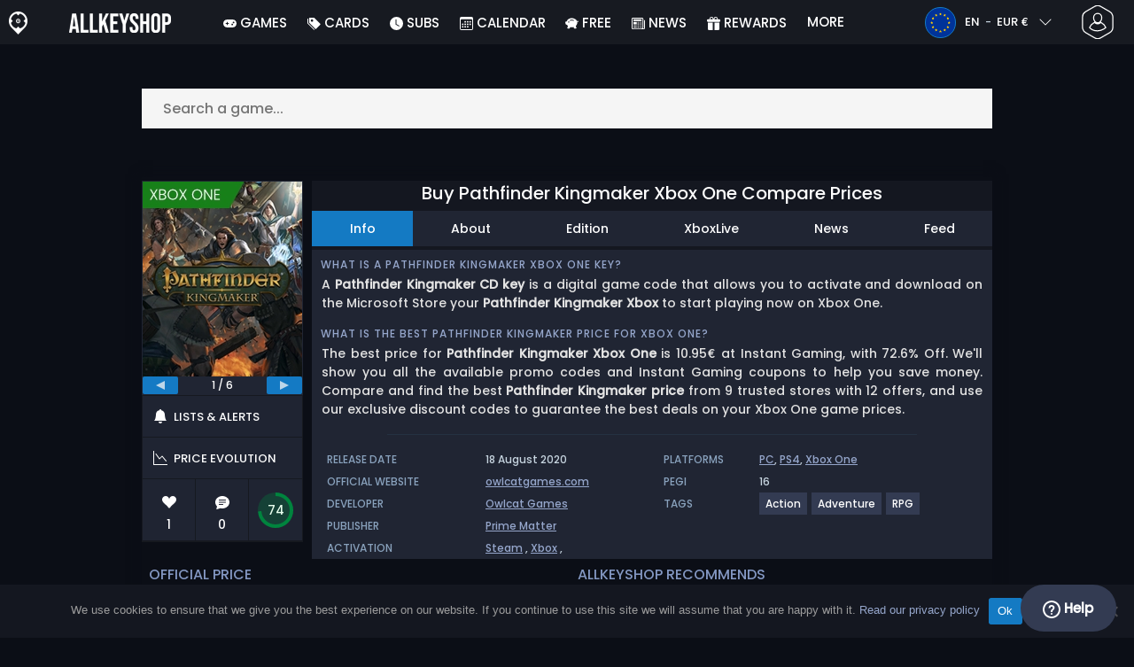

--- FILE ---
content_type: text/html; charset=UTF-8
request_url: https://www.allkeyshop.com/blog/buy-pathfinder-kingmaker-xbox-one-compare-prices/
body_size: 44831
content:
<!doctype html>
<html class="webp webp-alpha webp-animation webp-lossless" lang="en">
<head>
		<link rel="preload" href="https://www.allkeyshop.com/blog/wp-includes/js/jquery/jquery.min.js" as="script"><link rel="preconnect" href="https://www.googletagmanager.com">
	<link rel="preconnect" href="https://www.google-analytics.com">
		<!-- GA4 - Google tag (gtag.js) -->

		<script>
			window.dataLayer = window.dataLayer || [];
			function gtag(){dataLayer.push(arguments);}
			gtag('js', new Date());
			gtag('config', 'G-DP3Q90W95L');
			gtag('consent', 'default', {
				'ad_storage': 'denied',
				'ad_user_data': 'denied',
				'ad_personalization': 'denied',
				'analytics_storage': 'denied'
			});
			if (document.cookie.indexOf("cookie_notice_accepted=") !== -1) {
				gtag('consent', 'update', {
					'ad_user_data': 'granted',
					'ad_personalization': 'granted',
					'ad_storage': 'granted',
					'analytics_storage': 'granted'
				});
			}
		</script>
		<script async src="https://www.googletagmanager.com/gtag/js?id=G-DP3Q90W95L"></script>
		<!-- End GA4 - Google tag (gtag.js) -->
		<meta charset="UTF-8" />
	<meta name="theme-color" content="#22374e"/>
	<meta http-equiv="X-UA-Compatible" content="IE=edge">
	<meta name="format-detection" content="telephone=no">
	<meta name="viewport" content="width=device-width, initial-scale=1.0">
	<link rel="pingback" href="https://www.allkeyshop.com/blog/xmlrpc.php" />
						<link rel="alternate" hreflang="en-GB" href="https://www.allkeyshop.com/blog/en-gb/buy-pathfinder-kingmaker-xbox-one-compare-prices/" />
					<link rel="alternate" hreflang="en" href="https://www.allkeyshop.com/blog/buy-pathfinder-kingmaker-xbox-one-compare-prices/" />
					<link rel="alternate" hreflang="en-US" href="https://www.allkeyshop.com/blog/en-us/buy-pathfinder-kingmaker-xbox-one-compare-prices/" />
						<!-- Detected Currency: EUR -->
		<link rel="preload" href="https://www.allkeyshop.com/blog/wp-content/themes/aks-theme/assets/font/Poppins-Medium-AKS.woff2" as="font" type="font/woff2" crossorigin>
	<link rel="preconnect" href="https://cdn.allkeyshop.com">
	
		<script type="text/javascript">function theChampLoadEvent(e){var t=window.onload;if(typeof window.onload!="function"){window.onload=e}else{window.onload=function(){t();e()}}}</script>
		<script type="text/javascript">var theChampDefaultLang = 'en_GB', theChampCloseIconPath = 'https://www.allkeyshop.com/blog/wp-content/plugins/super-socializer-test/images/close.png';</script>
		<script>var theChampSiteUrl = 'https://www.allkeyshop.com/blog', theChampVerified = 0, theChampEmailPopup = 0, heateorSsMoreSharePopupSearchText = 'Search';</script>
			<script>var theChampLoadingImgPath = 'https://www.allkeyshop.com/blog/wp-content/plugins/super-socializer-test/images/ajax_loader.gif'; var theChampAjaxUrl = 'https://www.allkeyshop.com/blog/wp-admin/admin-ajax.php'; var theChampRedirectionUrl = 'https://www.allkeyshop.com/blog/buy-pathfinder-kingmaker-xbox-one-compare-prices/'; var theChampRegRedirectionUrl = 'https://www.allkeyshop.com/blog/buy-pathfinder-kingmaker-xbox-one-compare-prices/'; </script>
				<script> var theChampFBKey = '151603848282809', theChampSameTabLogin = '1', theChampVerified = 0; var theChampAjaxUrl = 'https://www.allkeyshop.com/blog/wp-admin/admin-ajax.php'; var theChampPopupTitle = ''; var theChampEmailPopup = 0; var theChampEmailAjaxUrl = 'https://www.allkeyshop.com/blog/wp-admin/admin-ajax.php'; var theChampEmailPopupTitle = ''; var theChampEmailPopupErrorMsg = ''; var theChampEmailPopupUniqueId = ''; var theChampEmailPopupVerifyMessage = ''; var theChampSteamAuthUrl = "https://steamcommunity.com/openid/login?openid.ns=http%3A%2F%2Fspecs.openid.net%2Fauth%2F2.0&openid.mode=checkid_setup&openid.return_to=https%3A%2F%2Fwww.allkeyshop.com%2Fblog%3FSuperSocializerSteamAuth%3Dhttps%253A%252F%252Fwww.allkeyshop.com%252Fblog%252Fbuy-pathfinder-kingmaker-xbox-one-compare-prices%252F&openid.realm=https%3A%2F%2Fwww.allkeyshop.com&openid.identity=http%3A%2F%2Fspecs.openid.net%2Fauth%2F2.0%2Fidentifier_select&openid.claimed_id=http%3A%2F%2Fspecs.openid.net%2Fauth%2F2.0%2Fidentifier_select"; var theChampCurrentPageUrl = 'https%3A%2F%2Fwww.allkeyshop.com%2Fblog%2Fbuy-pathfinder-kingmaker-xbox-one-compare-prices%2F';  var heateorMSEnabled = 0, theChampTwitterAuthUrl = theChampSiteUrl + "?SuperSocializerAuth=Twitter&super_socializer_redirect_to=" + theChampCurrentPageUrl, theChampLineAuthUrl = theChampSiteUrl + "?SuperSocializerAuth=Line&super_socializer_redirect_to=" + theChampCurrentPageUrl, theChampLiveAuthUrl = theChampSiteUrl + "?SuperSocializerAuth=Live&super_socializer_redirect_to=" + theChampCurrentPageUrl, theChampFacebookAuthUrl = theChampSiteUrl + "?SuperSocializerAuth=Facebook&super_socializer_redirect_to=" + theChampCurrentPageUrl, theChampYahooAuthUrl = theChampSiteUrl + "?SuperSocializerAuth=Yahoo&super_socializer_redirect_to=" + theChampCurrentPageUrl, theChampGoogleAuthUrl = theChampSiteUrl + "?SuperSocializerAuth=Google&super_socializer_redirect_to=" + theChampCurrentPageUrl, theChampYoutubeAuthUrl = theChampSiteUrl + "?SuperSocializerAuth=Youtube&super_socializer_redirect_to=" + theChampCurrentPageUrl, theChampVkontakteAuthUrl = theChampSiteUrl + "?SuperSocializerAuth=Vkontakte&super_socializer_redirect_to=" + theChampCurrentPageUrl, theChampLinkedinAuthUrl = theChampSiteUrl + "?SuperSocializerAuth=Linkedin&super_socializer_redirect_to=" + theChampCurrentPageUrl, theChampInstagramAuthUrl = theChampSiteUrl + "?SuperSocializerAuth=Instagram&super_socializer_redirect_to=" + theChampCurrentPageUrl, theChampWordpressAuthUrl = theChampSiteUrl + "?SuperSocializerAuth=Wordpress&super_socializer_redirect_to=" + theChampCurrentPageUrl, theChampDribbbleAuthUrl = theChampSiteUrl + "?SuperSocializerAuth=Dribbble&super_socializer_redirect_to=" + theChampCurrentPageUrl, theChampGithubAuthUrl = theChampSiteUrl + "?SuperSocializerAuth=Github&super_socializer_redirect_to=" + theChampCurrentPageUrl, theChampSpotifyAuthUrl = theChampSiteUrl + "?SuperSocializerAuth=Spotify&super_socializer_redirect_to=" + theChampCurrentPageUrl, theChampKakaoAuthUrl = theChampSiteUrl + "?SuperSocializerAuth=Kakao&super_socializer_redirect_to=" + theChampCurrentPageUrl, theChampTwitchAuthUrl = theChampSiteUrl + "?SuperSocializerAuth=Twitch&super_socializer_redirect_to=" + theChampCurrentPageUrl, theChampRedditAuthUrl = theChampSiteUrl + "?SuperSocializerAuth=Reddit&super_socializer_redirect_to=" + theChampCurrentPageUrl, theChampDisqusAuthUrl = theChampSiteUrl + "?SuperSocializerAuth=Disqus&super_socializer_redirect_to=" + theChampCurrentPageUrl, theChampDropboxAuthUrl = theChampSiteUrl + "?SuperSocializerAuth=Dropbox&super_socializer_redirect_to=" + theChampCurrentPageUrl, theChampFoursquareAuthUrl = theChampSiteUrl + "?SuperSocializerAuth=Foursquare&super_socializer_redirect_to=" + theChampCurrentPageUrl, theChampAmazonAuthUrl = theChampSiteUrl + "?SuperSocializerAuth=Amazon&super_socializer_redirect_to=" + theChampCurrentPageUrl, theChampStackoverflowAuthUrl = theChampSiteUrl + "?SuperSocializerAuth=Stackoverflow&super_socializer_redirect_to=" + theChampCurrentPageUrl, theChampDiscordAuthUrl = theChampSiteUrl + "?SuperSocializerAuth=Discord&super_socializer_redirect_to=" + theChampCurrentPageUrl, theChampMailruAuthUrl = theChampSiteUrl + "?SuperSocializerAuth=Mailru&super_socializer_redirect_to=" + theChampCurrentPageUrl, theChampYandexAuthUrl = theChampSiteUrl + "?SuperSocializerAuth=Yandex&super_socializer_redirect_to=" + theChampCurrentPageUrl; theChampOdnoklassnikiAuthUrl = theChampSiteUrl + "?SuperSocializerAuth=Odnoklassniki&super_socializer_redirect_to=" + theChampCurrentPageUrl;</script>
			<style type="text/css">
						.the_champ_button_instagram span.the_champ_svg,a.the_champ_instagram span.the_champ_svg{background:radial-gradient(circle at 30% 107%,#fdf497 0,#fdf497 5%,#fd5949 45%,#d6249f 60%,#285aeb 90%)}
					.the_champ_horizontal_sharing .the_champ_svg,.heateor_ss_standard_follow_icons_container .the_champ_svg{
					color: #fff;
				border-width: 0px;
		border-style: solid;
		border-color: transparent;
	}
		.the_champ_horizontal_sharing .theChampTCBackground{
		color:#666;
	}
		.the_champ_horizontal_sharing span.the_champ_svg:hover,.heateor_ss_standard_follow_icons_container span.the_champ_svg:hover{
				border-color: transparent;
	}
		.the_champ_vertical_sharing span.the_champ_svg,.heateor_ss_floating_follow_icons_container span.the_champ_svg{
					color: #fff;
				border-width: 0px;
		border-style: solid;
		border-color: transparent;
	}
		.the_champ_vertical_sharing .theChampTCBackground{
		color:#666;
	}
		.the_champ_vertical_sharing span.the_champ_svg:hover,.heateor_ss_floating_follow_icons_container span.the_champ_svg:hover{
						border-color: transparent;
		}
	@media screen and (max-width:783px){.the_champ_vertical_sharing{display:none!important}}div.heateor_ss_mobile_footer{display:none;}@media screen and (max-width:783px){div.the_champ_bottom_sharing div.the_champ_sharing_ul .theChampTCBackground{width:100%!important;background-color:white}div.the_champ_bottom_sharing{width:100%!important;left:0!important;}div.the_champ_bottom_sharing a{width:12.5% !important;margin:0!important;padding:0!important;}div.the_champ_bottom_sharing .the_champ_svg{width:100%!important;}div.the_champ_bottom_sharing div.theChampTotalShareCount{font-size:.7em!important;line-height:28px!important}div.the_champ_bottom_sharing div.theChampTotalShareText{font-size:.5em!important;line-height:0px!important}div.heateor_ss_mobile_footer{display:block;height:40px;}.the_champ_bottom_sharing{padding:0!important;display:block!important;width: auto!important;bottom:-2px!important;top: auto!important;}.the_champ_bottom_sharing .the_champ_square_count{line-height: inherit;}.the_champ_bottom_sharing .theChampSharingArrow{display:none;}.the_champ_bottom_sharing .theChampTCBackground{margin-right: 1.1em !important}}</style>
	<meta name='robots' content='index, follow, max-image-preview:large, max-snippet:-1, max-video-preview:-1' />
	<script>
		window.__site = {"ajaxUrl":"https:\/\/www.allkeyshop.com\/blog\/wp-admin\/admin-ajax.php","themeUrl":"https:\/\/www.allkeyshop.com\/blog\/wp-content\/themes\/aks-theme","url":"https:\/\/www.allkeyshop.com\/blog","none":"none","currentUser":{"id":0,"email":false},"trans":[],"i18n":{"locale":"en","better_locale":""},"shortName":"aks","siteName":"allkeyshop.com","isExtensionEnabled":false,"currency":"eur","currencySymbol":"\u20ac"};

		const numberFormatter = new Intl.NumberFormat(__site.i18n.locale);
		__site.i18n.formatNumber = numberFormatter.format;
	</script>
	
	<!-- This site is optimized with the Yoast SEO plugin v26.8 - https://yoast.com/product/yoast-seo-wordpress/ -->
	<link media="all" href="https://www.allkeyshop.com/blog/wp-content/cache/autoptimize/css/autoptimize_f7cede75422900e962ecffe2c2f434bb.css" rel="stylesheet"><title>Buy Pathfinder Kingmaker Xbox One Compare Prices</title>
	<meta name="description" content="Compare Pathfinder Kingmaker Xbox One Download Code and Box Edition prices to buy games online cheaper and play on Xbox Live. Find the best deal for Xbox One Game" />
	<link rel="canonical" href="https://www.allkeyshop.com/blog/buy-pathfinder-kingmaker-xbox-one-compare-prices/" />
	<meta property="og:locale" content="en" />
	<meta property="og:type" content="article" />
	<meta property="og:title" content="Buy Pathfinder Kingmaker Xbox One Compare Prices" />
	<meta property="og:description" content="Compare Pathfinder Kingmaker Xbox One Download Code and Box Edition prices to buy games online cheaper and play on Xbox Live. Find the best deal for Xbox One Game" />
	<meta property="og:url" content="https://www.allkeyshop.com/blog/buy-pathfinder-kingmaker-xbox-one-compare-prices/" />
	<meta property="og:site_name" content="AllKeyShop.com" />
	<meta property="article:publisher" content="https://www.facebook.com/ALLKEYSHOPCOM" />
	<meta property="article:modified_time" content="2025-10-16T09:03:49+00:00" />
	<meta property="og:image" content="https://www.allkeyshop.com/blog/wp-content/uploads/allkeyshopPathfinderKingmakerXboxOne-1.webp" />
	<meta property="og:image:width" content="300" />
	<meta property="og:image:height" content="300" />
	<meta property="og:image:type" content="image/webp" />
	<meta name="twitter:card" content="summary_large_image" />
	<meta name="twitter:site" content="@Allkeyshop" />
	<meta name="twitter:label1" content="Estimated reading time" />
	<meta name="twitter:data1" content="3 minutes" />
	<script type="application/ld+json" class="yoast-schema-graph">{"@context":"https://schema.org","@graph":[{"@type":"WebPage","@id":"https://www.allkeyshop.com/blog/buy-pathfinder-kingmaker-xbox-one-compare-prices/","url":"https://www.allkeyshop.com/blog/buy-pathfinder-kingmaker-xbox-one-compare-prices/","name":"Buy Pathfinder Kingmaker Xbox One Compare Prices","isPartOf":{"@id":"https://www.allkeyshop.com/blog/#website"},"primaryImageOfPage":{"@id":"https://www.allkeyshop.com/blog/buy-pathfinder-kingmaker-xbox-one-compare-prices/#primaryimage"},"image":{"@id":"https://www.allkeyshop.com/blog/buy-pathfinder-kingmaker-xbox-one-compare-prices/#primaryimage"},"thumbnailUrl":"https://www.allkeyshop.com/blog/wp-content/uploads/allkeyshopPathfinderKingmakerXboxOne-1.webp","datePublished":"2020-06-11T23:05:16+00:00","dateModified":"2025-10-16T09:03:49+00:00","description":"Compare Pathfinder Kingmaker Xbox One Download Code and Box Edition prices to buy games online cheaper and play on Xbox Live. Find the best deal for Xbox One Game","breadcrumb":{"@id":"https://www.allkeyshop.com/blog/buy-pathfinder-kingmaker-xbox-one-compare-prices/#breadcrumb"},"inLanguage":"en","potentialAction":[{"@type":"ReadAction","target":["https://www.allkeyshop.com/blog/buy-pathfinder-kingmaker-xbox-one-compare-prices/"]}]},{"@type":"ImageObject","inLanguage":"en","@id":"https://www.allkeyshop.com/blog/buy-pathfinder-kingmaker-xbox-one-compare-prices/#primaryimage","url":"https://www.allkeyshop.com/blog/wp-content/uploads/allkeyshopPathfinderKingmakerXboxOne-1.webp","contentUrl":"https://www.allkeyshop.com/blog/wp-content/uploads/allkeyshopPathfinderKingmakerXboxOne-1.webp","width":300,"height":300,"caption":"Buy Pathfinder Kingmaker Xbox One KEY"},{"@type":"BreadcrumbList","@id":"https://www.allkeyshop.com/blog/buy-pathfinder-kingmaker-xbox-one-compare-prices/#breadcrumb","itemListElement":[{"@type":"ListItem","position":1,"name":"Home","item":"https://www.allkeyshop.com/blog/"},{"@type":"ListItem","position":2,"name":"Pathfinder Kingmaker Xbox One Prices Digital or Box Edition","item":"https://www.allkeyshop.com/blog/buy-pathfinder-kingmaker-xbox-one-compare-prices/"}]},{"@type":"WebSite","@id":"https://www.allkeyshop.com/blog/#website","url":"https://www.allkeyshop.com/blog/","name":"AllKeyShop.com","description":"Find Game CD keys for PC, Xbox, PS5 at best prices. Compare real-time offers from trusted sellers. Enjoy reliable customer support. Join for exclusive rewards!","publisher":{"@id":"https://www.allkeyshop.com/blog/#organization"},"alternateName":"AKS","potentialAction":[{"@type":"SearchAction","target":{"@type":"EntryPoint","urlTemplate":"https://www.allkeyshop.com/blog/catalogue/search-{search_term_string}"},"query-input":{"@type":"PropertyValueSpecification","valueRequired":true,"valueName":"search_term_string"}}],"inLanguage":"en"},{"@type":"Organization","@id":"https://www.allkeyshop.com/blog/#organization","name":"Allkeyshop Limited","url":"https://www.allkeyshop.com/blog/","logo":{"@type":"ImageObject","inLanguage":"en","@id":"https://www.allkeyshop.com/blog/#/schema/logo/image/","url":"https://www.allkeyshop.com/blog/wp-content/uploads/OG-MAIN.jpg","contentUrl":"https://www.allkeyshop.com/blog/wp-content/uploads/OG-MAIN.jpg","width":500,"height":500,"caption":"Allkeyshop Limited"},"image":{"@id":"https://www.allkeyshop.com/blog/#/schema/logo/image/"},"sameAs":["https://www.facebook.com/ALLKEYSHOPCOM","https://x.com/Allkeyshop","https://www.youtube.com/user/allkeyshopofficial"]}]}</script>
	<!-- / Yoast SEO plugin. -->


<style id='wp-img-auto-sizes-contain-inline-css' type='text/css'>
img:is([sizes=auto i],[sizes^="auto," i]){contain-intrinsic-size:3000px 1500px}
/*# sourceURL=wp-img-auto-sizes-contain-inline-css */
</style>







<style id='classic-theme-styles-inline-css' type='text/css'>
/*! This file is auto-generated */
.wp-block-button__link{color:#fff;background-color:#32373c;border-radius:9999px;box-shadow:none;text-decoration:none;padding:calc(.667em + 2px) calc(1.333em + 2px);font-size:1.125em}.wp-block-file__button{background:#32373c;color:#fff;text-decoration:none}
/*# sourceURL=/wp-includes/css/classic-themes.min.css */
</style>






<style id='the_champ_frontend_css-inline-css' type='text/css'>
#TB_window {
    background-color: #22374e;
}
#TB_title {
    background-color: #22374e;
}
/*# sourceURL=the_champ_frontend_css-inline-css */
</style>
<script type="text/javascript" id="aks-offers-js-extra">
/* <![CDATA[ */
var gamePageTrans = {"accPopUpHeader":"This is an Account offer","accPopUpContent":"You\u2019ll be redirected to an offer that includes an account instead of a key. Sound good?","accPopUpContinueBtn":"Yes, see the offer","accPopUpGoBackBtn":"Take me back","isAccPage":"","showMore":"Show more","showLess":"Show less","merchants":{"13":{"name":"Instant Gaming","logo":"instant-gaming","rating":{"score":4.05,"count":330,"maximum":5},"official":false,"paypal":true,"card":true,"recomended":false,"review_link":"https://www.allkeyshop.com/blog/review/instant-gaming/","note":null},"61":{"name":"G2A","logo":"g2a","rating":{"score":4.03,"count":279,"maximum":5},"official":false,"paypal":true,"card":true,"recomended":true,"review_link":"https://www.allkeyshop.com/blog/review/g2a/","note":null},"272":{"name":"Eneba","logo":"eneba","rating":{"score":3.46,"count":359,"maximum":5},"official":false,"paypal":true,"card":true,"recomended":false,"review_link":"https://www.allkeyshop.com/blog/review/eneba/","note":null},"47":{"name":"Kinguin","logo":"kinguin","rating":{"score":3.83,"count":675,"maximum":5},"official":false,"paypal":true,"card":true,"recomended":false,"review_link":"https://www.allkeyshop.com/blog/review/kinguin/","note":null},"1252":{"name":"Xbox DE","logo":"xbox","rating":{"score":5,"count":1,"maximum":5},"official":true,"paypal":true,"card":true,"recomended":false,"review_link":"https://www.allkeyshop.com/blog/review/xbox/","giftCardReminder":{"text":"\u003Cb\u003ESave up to 20%\u003C/b\u003E with discounted prepaid gift cards for Xbox DE","url":"https://www.allkeyshop.com/blog/xbox-gift-card/?regions=20276"},"note":null},"1253":{"name":"Xbox FR","logo":"xbox","rating":{"score":5,"count":1,"maximum":5},"official":true,"paypal":true,"card":true,"recomended":false,"review_link":"https://www.allkeyshop.com/blog/review/xbox/","giftCardReminder":{"text":"\u003Cb\u003ESave up to 20%\u003C/b\u003E with discounted prepaid gift cards for Xbox FR","url":"https://www.allkeyshop.com/blog/xbox-gift-card/?regions=228,20250,201003"},"note":null},"1254":{"name":"Xbox IT","logo":"xbox","rating":{"score":5,"count":1,"maximum":5},"official":true,"paypal":true,"card":true,"recomended":false,"review_link":"https://www.allkeyshop.com/blog/review/xbox/","giftCardReminder":{"text":"\u003Cb\u003ESave up to 20%\u003C/b\u003E with discounted prepaid gift cards for Xbox IT","url":"https://www.allkeyshop.com/blog/xbox-gift-card/?regions=228,20380,201003"},"note":null},"1255":{"name":"Xbox ES","logo":"xbox","rating":{"score":5,"count":1,"maximum":5},"official":true,"paypal":true,"card":true,"recomended":false,"review_link":"https://www.allkeyshop.com/blog/review/xbox/","giftCardReminder":{"text":"\u003Cb\u003ESave up to 20%\u003C/b\u003E with discounted prepaid gift cards for Xbox ES","url":"https://www.allkeyshop.com/blog/xbox-gift-card/?regions=228,20724,201003"},"note":null},"408":{"name":"Driffle","logo":"driffle","rating":{"score":4.24,"count":312,"maximum":5},"official":false,"paypal":true,"card":true,"recomended":false,"review_link":"https://www.allkeyshop.com/blog/review/driffle/","note":null}},"editions":{"definitive":{"name":"Definitive"}},"prices":[{"id":134438686,"originalPrice":10.95,"merchant":13,"merchantIcon":"instant-gaming","merchantName":"Instant Gaming","isFirstParty":false,"isOfficial":false,"allowPaypal":true,"allowCard":true,"edition":"definitive","region":"24","voucher_code":null,"voucher_discount_value":null,"voucher_discount_type":null,"price":10.95,"pricePaypal":11.18,"feesPaypal":0.23,"priceCard":10.95,"feesCard":0,"dispo":1,"account":false,"activationPlatform":"xbox"},{"id":133071156,"originalPrice":14.55,"merchant":61,"merchantIcon":"g2a","merchantName":"G2A","isFirstParty":false,"isOfficial":false,"allowPaypal":true,"allowCard":true,"edition":"definitive","region":"24eu","voucher_code":null,"voucher_discount_value":null,"voucher_discount_type":null,"price":14.55,"pricePaypal":14.74,"feesPaypal":0.19,"priceCard":14.74,"feesCard":0.19,"dispo":1,"account":false,"activationPlatform":"xbox"},{"id":133557068,"originalPrice":17.59,"merchant":272,"merchantIcon":"eneba","merchantName":"Eneba","isFirstParty":false,"isOfficial":false,"allowPaypal":true,"allowCard":true,"edition":"definitive","region":"24eu","voucher_code":"AKS13","voucher_discount_value":13,"voucher_discount_type":"%","price":15.3,"pricePaypal":17.21,"feesPaypal":1.91,"priceCard":17.21,"feesCard":1.91,"dispo":1,"account":false,"activationPlatform":"xbox"},{"id":134497831,"originalPrice":16.47,"merchant":47,"merchantIcon":"kinguin","merchantName":"Kinguin","isFirstParty":false,"isOfficial":false,"allowPaypal":true,"allowCard":true,"edition":"definitive","region":"24eu","voucher_code":"JANAKS10","voucher_discount_value":10,"voucher_discount_type":"%","price":14.82,"pricePaypal":17.17,"feesPaypal":2.35,"priceCard":18.06,"feesCard":3.24,"dispo":1,"account":false,"activationPlatform":"xbox"},{"id":134444841,"originalPrice":19.5,"merchant":272,"merchantIcon":"eneba","merchantName":"Eneba","isFirstParty":false,"isOfficial":false,"allowPaypal":true,"allowCard":true,"edition":"definitive","region":"24","voucher_code":"AKS13","voucher_discount_value":13,"voucher_discount_type":"%","price":16.96,"pricePaypal":19.02,"feesPaypal":2.06,"priceCard":19.02,"feesCard":2.06,"dispo":1,"account":false,"activationPlatform":"xbox"},{"id":135531702,"originalPrice":20.83,"merchant":61,"merchantIcon":"g2a","merchantName":"G2A","isFirstParty":false,"isOfficial":false,"allowPaypal":true,"allowCard":true,"edition":"definitive","region":"24","voucher_code":null,"voucher_discount_value":null,"voucher_discount_type":null,"price":20.83,"pricePaypal":21.02,"feesPaypal":0.19,"priceCard":21.02,"feesCard":0.19,"dispo":1,"account":false,"activationPlatform":"xbox"},{"id":133019857,"originalPrice":39.99,"merchant":1252,"merchantIcon":"xbox","merchantName":"Xbox DE","isFirstParty":true,"isOfficial":true,"allowPaypal":true,"allowCard":true,"edition":"definitive","region":"24","voucher_code":null,"voucher_discount_value":null,"voucher_discount_type":null,"price":39.99,"pricePaypal":39.99,"feesPaypal":0,"priceCard":39.99,"feesCard":0,"dispo":1,"account":false,"activationPlatform":"xbox"},{"id":133019859,"originalPrice":39.99,"merchant":1253,"merchantIcon":"xbox","merchantName":"Xbox FR","isFirstParty":true,"isOfficial":true,"allowPaypal":true,"allowCard":true,"edition":"definitive","region":"24","voucher_code":null,"voucher_discount_value":null,"voucher_discount_type":null,"price":39.99,"pricePaypal":39.99,"feesPaypal":0,"priceCard":39.99,"feesCard":0,"dispo":1,"account":false,"activationPlatform":"xbox"},{"id":133019861,"originalPrice":39.99,"merchant":1254,"merchantIcon":"xbox","merchantName":"Xbox IT","isFirstParty":true,"isOfficial":true,"allowPaypal":true,"allowCard":true,"edition":"definitive","region":"24","voucher_code":null,"voucher_discount_value":null,"voucher_discount_type":null,"price":39.99,"pricePaypal":39.99,"feesPaypal":0,"priceCard":39.99,"feesCard":0,"dispo":1,"account":false,"activationPlatform":"xbox"},{"id":133988566,"originalPrice":39.99,"merchant":1255,"merchantIcon":"xbox","merchantName":"Xbox ES","isFirstParty":true,"isOfficial":true,"allowPaypal":true,"allowCard":true,"edition":"definitive","region":"24","voucher_code":null,"voucher_discount_value":null,"voucher_discount_type":null,"price":39.99,"pricePaypal":39.99,"feesPaypal":0,"priceCard":39.99,"feesCard":0,"dispo":1,"account":false,"activationPlatform":"xbox"},{"id":135853316,"originalPrice":95.39,"merchant":408,"merchantIcon":"driffle","merchantName":"Driffle","isFirstParty":false,"isOfficial":false,"allowPaypal":true,"allowCard":true,"edition":"definitive","region":"436","voucher_code":"AKSGAME","voucher_discount_value":8,"voucher_discount_type":"%","price":87.76,"pricePaypal":96.94,"feesPaypal":9.18,"priceCard":93.65,"feesCard":5.89,"dispo":1,"account":false,"activationPlatform":"xbox"},{"id":135853448,"originalPrice":95.39,"merchant":408,"merchantIcon":"driffle","merchantName":"Driffle","isFirstParty":false,"isOfficial":false,"allowPaypal":true,"allowCard":true,"edition":"definitive","region":"24eu","voucher_code":"AKSGAME","voucher_discount_value":8,"voucher_discount_type":"%","price":87.76,"pricePaypal":96.94,"feesPaypal":9.18,"priceCard":93.65,"feesCard":5.89,"dispo":1,"account":false,"activationPlatform":"xbox"}],"regions":{"24":{"region_short_description":"Xbox One Game Code. Use the Xbox One Code in your Xbox One Account to download the game from the Xbox Live.","filter_name":"XBOX CODE","region_name":"XBOX CODE","region_long_description":"XBOX ONE GAME CODE : Use the Digital Code received by mail in your Xbox One account to download [meta name] from the Xbox Live. Internet connection is required. Please read the store description about any language or region restrictions."},"24eu":{"region_short_description":"EU Xbox One Game Code. For EUROPE ONLY. Use the Xbox One Code in your Xbox One Account to download the game from the Xbox Live.","filter_name":"XBOX EUROPE CODE","region_name":"EU XBOX CODE","region_long_description":"EU XBOX ONE GAME CODE : Xbox Live Game Code for EUROPE ONLY. Use the Digital Code received by mail in your Xbox One account to download [meta name] from the Xbox Live. Internet connection is required. Please read the store description about any language or region restrictions."},"436":{"region_short_description":"XBox Game EUROPE English Language Only. Redeem the Code in your Xbox Account and download from the Xbox Live.","filter_name":"EU IN ENGLISH ONLY","region_name":"EU IN ENGLISH ONLY","region_long_description":"XBOX ONE GAME EUROPE ENGLISH LANGUAGE : XBox Game for Europe , English Language Only. Enter the Digital Code in your Xbox to download from the Xbox Live and play [meta name]. Internet connection is required. Please read the store description about any language or region restrictions."}},"priceBeforeCoupon":"Price before coupon","priceWithCoupon":"Price with coupon","priceWithPaypalFees":"Price with PayPal fees","priceWithCardFees":"Price with card fees","noOffer":"There's currently no offer for this game","noPrice":"There's currently no price for this game","fill":"Fill the following form to stay informed about new offers","scan":"We scan the following merchants daily","officialMerchants":"Official merchants","otherMerchants":"Other merchants","allMerchants":"All merchants","enterEmail":"Enter your email","notifyMe":"Notify me","allertSucessfulySent":"Your alert has been successfully created","allMerchantsLink":"https://allkeyshop.com/blog/cdkey-store-reviews-aggregated/"};
//# sourceURL=aks-offers-js-extra
/* ]]> */
</script>


<link rel='shortlink' href='https://www.allkeyshop.com/blog/?p=1996508' />
    <style>
        .aks-cred-message {
            padding: 10px;
            margin-bottom: 10px;
            border-radius: 4px;
        }
        .aks-cred-message.error {
            background-color: #ffebee;
            color: #c62828;
            border: 1px solid #ffcdd2;
        }
        .aks-cred-message.success {
            background-color: #e8f5e9;
            color: #2e7d32;
            border: 1px solid #c8e6c9;
        }
    </style>
                <script>
                (() => {
                    const currencies = {"eur":{"symbol":"\u20ac","name":"Euro","code":"eur","format":"{value}{symbol}"},"usd":{"symbol":"$","name":"US Dollar","code":"usd","format":"{symbol}{value}"},"gbp":{"symbol":"\u00a3","name":"British Pound Sterling","code":"gbp","format":"{symbol}{value}"}};
                    const numberFormatter = new Intl.NumberFormat(__site.i18n.locale, {
                        minimumFractionDigits: 2,
                        maximumFractionDigits: 2,
                    });
                    const getCurrencySymbol = (locale, currency) => (0).toLocaleString(locale, { style: 'currency', currency, minimumFractionDigits: 0, maximumFractionDigits: 0 }).replace(/\d/g, '').trim();

                    window.__site.i18n.formatPrice = (price, currency) => {
                        if (!currency) {
                            currency = __site.currency;
                        }
                        if (price === 0.01 || price === "0.01") {
                            return "Free";
                        }

                        if (price === 0.02 || price === "0.02") {
                            if (currency.toLowerCase() == 'eur') {
                                return "--" + getCurrencySymbol(__site.i18n.locale ,currency.toLowerCase());
                            } else {
                                return getCurrencySymbol(__site.i18n.locale ,currency.toLowerCase()) + "--";
                            }
                        }

                        if (currency.toLowerCase() == 'eur') {
                            return numberFormatter.format(price) + getCurrencySymbol(__site.i18n.locale ,currency.toLowerCase());
                        } else {
                            return getCurrencySymbol(__site.i18n.locale ,currency.toLowerCase()) + numberFormatter.format(price);
                        }
                    };
                })();
            </script>
            <link rel="manifest" href="https://www.allkeyshop.com/blog/wp-content/themes/aks-theme/assets/manifest/manifest.php"/>
<link rel="icon" href="https://www.allkeyshop.com/blog/wp-content/themes/aks-theme/assets/image/favicon-32x32.png"  type="image/png" sizes="16x16 32x32 48x48"/>
<link rel="icon" href="https://www.allkeyshop.com/blog/wp-content/themes/aks-theme/assets/image/favicon-192x192.png"  type="image/png" sizes="192x192"/>

	
    <script>
        productId = 40765
    </script>
			    <script type="text/javascript">
        var _paq = window._paq = window._paq || [];
        _paq.push(['trackPageView']);
        _paq.push(['enableLinkTracking']);
        (function() {
            var u="https://www.allkeyshop.com/analytics/";
            _paq.push(['setTrackerUrl', u+'script.phtml']);
            _paq.push(['setSiteId', "4"]);
            var d=document, g=d.createElement('script'), s=d.getElementsByTagName('script')[0];
            g.async=true; g.src=u+'script.js'; s.parentNode.insertBefore(g,s);
        })();
    </script>
	
</head>
<body class="wp-singular page-template page-template-template-custom page-template-template-custom-php page page-id-1996508 wp-theme-aks-theme cookies-not-set body__container">
	 
	

	<div class="body__overlay"></div>

	
	
	<header class="header__container userbar" data-header>
    <div class="header__container--inner">
        <div class="container userbar-top-row">
            <!-- BANNER BRAND -->
            <a href="https://www.allkeyshop.com/blog/" class="userbar-brand">
                                    <picture>
            <source srcset="https://www.allkeyshop.com/blog/wp-content/themes/aks-theme/assets/image/layout/banner-brand-logo.webp" type="image/webp">
            <source srcset="https://www.allkeyshop.com/blog/wp-content/themes/aks-theme/assets/image/layout/banner-brand-logo.png" type="image/png">
            <img src="https://www.allkeyshop.com/blog/wp-content/themes/aks-theme/assets/image/layout/banner-brand-logo.png" alt="Logo" width="21" height="26"  width="42" height="52">
        </picture>
                                </a>

            <!-- BANNER SLOGAN -->
            <div class="userbar-slogan">
                 <a href="https://www.allkeyshop.com/blog/">
                    <picture>
            <source srcset="https://www.allkeyshop.com/blog/wp-content/themes/aks-theme/assets/image/layout/site_name/allkeyshop.com_white.webp" type="image/webp">
            <source srcset="https://www.allkeyshop.com/blog/wp-content/themes/aks-theme/assets/image/layout/site_name/allkeyshop.com_white.png" type="image/png">
            <img src="https://www.allkeyshop.com/blog/wp-content/themes/aks-theme/assets/image/layout/site_name/allkeyshop.com_white.png" alt="AllKeyShop.com" width="115" height="22" class="brand__logo"  width="115" height="22">
        </picture>
                </a>
            </div>

            <nav class="nav menu__container">
    <div class="menu__wrapper">

        <!-- Menu mobile buttons -->
        <div class="button--previous d-inline-block d-lg-none">&#8249;</div>
        <div class="button--close menu__trigger d-inline-block d-lg-none">&#215;</div>

                    <!-- Login -->
            <div class="mx-auto mt-5 d-block d-lg-none">
                <div class="mx-auto text-center">Connection</div>
                                     <div ><div class="the_champ_login_container"><ul class="the_champ_login_ul"><li><i class="theChampLogin theChampFacebookBackground theChampFacebookLogin" alt="Login with Facebook" title="Login with Facebook" onclick="theChampInitiateLogin(this, 'facebook')" ><div class="theChampFacebookLogoContainer"><ss style="display:block" class="theChampLoginSvg theChampFacebookLoginSvg"></ss></div></i></li><li><i id="theChampGoogleButton" class="theChampLogin theChampGoogleBackground theChampGoogleLogin" alt="Login with Google" title="Login with Google" onclick="theChampInitiateLogin(this, 'google')" ><ss style="display:block" class="theChampLoginSvg theChampGoogleLoginSvg"></ss></i></li><li><i class="theChampLogin theChampSteamBackground theChampSteamLogin" alt="Login with Steam" title="Login with Steam" onclick="theChampInitiateLogin(this, 'steam')" ><ss style="display:block" class="theChampLoginSvg theChampSteamLoginSvg"></ss></i></li><li><i class="theChampLogin theChampDiscordBackground theChampDiscordLogin" alt="Login with Discord" title="Login with Discord" onclick="theChampInitiateLogin(this, 'discord')" ><ss style="display:block" class="theChampLoginSvg theChampDiscordLoginSvg"></ss></i></li><li><i class="theChampLogin theChampTwitchBackground theChampTwitchLogin" alt="Login with Twitch" title="Login with Twitch" onclick="theChampInitiateLogin(this, 'twitch')" ><ss style="display:block" class="theChampLoginSvg theChampTwitchLoginSvg"></ss></i></li></ul></div></div><div style="clear:both"></div>
                            </div>
                            
                                    
        <!-- Locale dropdowns (language + currency) mobile -->
        <div class="settings__wrapper d-flex d-lg-none">
                            

<div class="blw userbar__dropdown-container x-userbar-dropdown" id='languageButton'>
    <button class="userbar__btn blw__button x-btn x-dropdown-handle">
        <span class="blw__flag blw__flag--small fi fi-eu"></span>

        <span class="blw__button__label">
            EN
            <span class="blw__button__separator">-</span>
            EUR €
        </span>

        <span class="blw__button__icon">
            <i class="fas fa-chevron-down">  
  
  
<svg  width="16" height="16" fill="currentColor">
  <use xlink:href="https://www.allkeyshop.com/blog/wp-content/themes/aks-theme/assets/images/sprites/storesprite.svg#chevron-down"/>
</svg></i>
            <i class="fas fa-chevron-up">  
  
  
<svg  width="16" height="16" fill="currentColor">
  <use xlink:href="https://www.allkeyshop.com/blog/wp-content/themes/aks-theme/assets/images/sprites/storesprite.svg#chevron-up"/>
</svg></i>
        </span>
    </button>

    <div class="userbar__dropdown x-dropdown blw__dropdown" id='languageDropdown'>
        <div class="userbar__dropdown__wrapper blw__dropdown__wrapper">
            <div>
                <div class="blw__dropdown__title">Language</div>

                <ul class="blw__list" id='languageSwitch'>
                                            <li class="blw__list__item--active">
                            <a href="https://www.allkeyshop.com/blog/buy-pathfinder-kingmaker-xbox-one-compare-prices/">
                                <div class="blw__flag blw__flag--small fi fi-eu"></div>
                                EN
                            </a>
                        </li>
                                            <li >
                            <a href="https://www.goclecd.fr/acheter-pathfinder-kingmaker-xbox-one-comparateur-prix/">
                                <div class="blw__flag blw__flag--small fi fi-fr"></div>
                                FR
                            </a>
                        </li>
                                            <li >
                            <a href="https://www.keyforsteam.de/kaufe-pathfinder-kingmaker-xbox-one-preisvergleich/">
                                <div class="blw__flag blw__flag--small fi fi-de"></div>
                                DE
                            </a>
                        </li>
                                            <li >
                            <a href="https://www.clavecd.es/comprar-pathfinder-kingmaker-xbox-one-barato-comparar-precios/">
                                <div class="blw__flag blw__flag--small fi fi-es"></div>
                                ES
                            </a>
                        </li>
                                            <li >
                            <a href="https://www.cdkeyit.it/acquistare-pathfinder-kingmaker-xbox-one-gioco-confrontare-prezzi/">
                                <div class="blw__flag blw__flag--small fi fi-it"></div>
                                IT
                            </a>
                        </li>
                                            <li >
                            <a href="https://www.cdkeypt.pt/comprar-pathfinder-kingmaker-xbox-one-barato-comparar-precos/">
                                <div class="blw__flag blw__flag--small fi fi-pt"></div>
                                PT
                            </a>
                        </li>
                                            <li >
                            <a href="https://www.cdkeynl.nl/koop-pathfinder-kingmaker-xbox-one-goedkoop-vergelijk-de-prijzen/">
                                <div class="blw__flag blw__flag--small fi fi-nl"></div>
                                NL
                            </a>
                        </li>
                                    </ul>
            </div>

            <div class="blw__dropdown__separator"></div>

            <div>
                <div class="blw__dropdown__title">Currency</div>

                <ul class="blw__list blw__list--centered" id='currencySwitch'>
                                            <li class="blw__list__item--active">
                            <a href="https://www.allkeyshop.com/blog/buy-pathfinder-kingmaker-xbox-one-compare-prices/" class="x-set-currency" data-currency="eur">
                                EUR €
                            </a>
                        </li>
                                            <li >
                            <a href="https://www.allkeyshop.com/blog/en-us/buy-pathfinder-kingmaker-xbox-one-compare-prices/" class="x-set-currency" data-currency="usd">
                                USD $
                            </a>
                        </li>
                                            <li >
                            <a href="https://www.allkeyshop.com/blog/en-gb/buy-pathfinder-kingmaker-xbox-one-compare-prices/" class="x-set-currency" data-currency="gbp">
                                GBP £
                            </a>
                        </li>
                                    </ul>
            </div>
        </div>
    </div>
</div>

                    </div>

        <!-- Menu list -->
        <ul class="menu__list container nav-links nav justify-content-around">
                                    <li class="menu__list-item nav-link  menu-item menu-item-type-custom menu-item-object-custom menu-item-111287">
                        <div class="menu__list-wrapper">
                            <a class="menu__link"
                                 href="https://www.allkeyshop.com/blog/games/"
                                
                                 target="_self"    rel=""
                                                            >
                                <span class="menu__icon" style="display: none"></span>
                                <span class="menu__title"> <svg class="bi" width="15" height="15" fill="currentColor" preserveAspectRatio="xMidYMid meet"><use xlink:href="https://www.allkeyshop.com/blog/wp-content/themes/aks-theme/assets/images/sprites/storesprite.svg#custom-gamepad-solid"/></svg> Games </span>
                            </a>
                            <span class="menu__link nav-link-no-link" style="display: none">
                                <span class="menu__icon" style="display: none"></span>
                                <span class="menu__title"> <svg class="bi" width="15" height="15" fill="currentColor" preserveAspectRatio="xMidYMid meet"><use xlink:href="https://www.allkeyshop.com/blog/wp-content/themes/aks-theme/assets/images/sprites/storesprite.svg#custom-gamepad-solid"/></svg> Games </span>
                            </span>

                                                    </div>
                    </li>
                                    <li class="menu__list-item nav-link  menu-item menu-item-type-custom menu-item-object-custom menu-item-has-children menu-item-2149958">
                        <div class="menu__list-wrapper">
                            <a class="menu__link"
                                 href="https://www.allkeyshop.com/blog/catalogue/category-giftcards/"
                                
                                 target="_self"    rel=""
                                                            >
                                <span class="menu__icon" style="display: none"></span>
                                <span class="menu__title"> <svg class="bi" width="15" height="15" fill="currentColor" preserveAspectRatio="xMidYMid meet"><use xlink:href="https://www.allkeyshop.com/blog/wp-content/themes/aks-theme/assets/images/sprites/storesprite.svg#tags-fill"/></svg> Cards </span>
                            </a>
                            <span class="menu__link nav-link-no-link" style="display: none">
                                <span class="menu__icon" style="display: none"></span>
                                <span class="menu__title"> <svg class="bi" width="15" height="15" fill="currentColor" preserveAspectRatio="xMidYMid meet"><use xlink:href="https://www.allkeyshop.com/blog/wp-content/themes/aks-theme/assets/images/sprites/storesprite.svg#tags-fill"/></svg> Cards </span>
                            </span>

                                                            <ul class="menu__dropdown nav-link-dropdown" data-nav-dropdown>
                                                                            <li class="menu__dropdown-item nav-link-dropdown-link  menu-item menu-item-type-custom menu-item-object-custom menu-item-2313359">
                                            <a class="menu__dropdown-link" href="https://www.allkeyshop.com/blog/buy-steam-gift-card-cd-key-compare-prices/"  target="_self"   >
                                                <span>Steam Gift Cards</span>
                                                                                            </a>
                                                                                    </li>
                                                                            <li class="menu__dropdown-item nav-link-dropdown-link  menu--console menu-item menu-item-type-custom menu-item-object-custom menu-item-127030">
                                            <a class="menu__dropdown-link" href="https://www.allkeyshop.com/blog/xbox-gift-cards/"  target="_self"   >
                                                <span>Xbox Gift Cards</span>
                                                                                            </a>
                                                                                    </li>
                                                                            <li class="menu__dropdown-item nav-link-dropdown-link  menu-item menu-item-type-custom menu-item-object-custom menu-item-518143">
                                            <a class="menu__dropdown-link" href="https://www.allkeyshop.com/blog/playstation-gift-cards/"  target="_self"   >
                                                <span>PlayStation Gift Cards</span>
                                                                                            </a>
                                                                                    </li>
                                                                            <li class="menu__dropdown-item nav-link-dropdown-link  menu-item menu-item-type-custom menu-item-object-custom menu-item-111058">
                                            <a class="menu__dropdown-link" href="https://www.allkeyshop.com/blog/buy-nintendo-eshop-cards-cd-key-compare-prices/"  target="_self"   >
                                                <span>Nintendo eShop Cards</span>
                                                                                            </a>
                                                                                    </li>
                                                                            <li class="menu__dropdown-item nav-link-dropdown-link  menu-item menu-item-type-custom menu-item-object-custom menu-item-2313375">
                                            <a class="menu__dropdown-link" href="https://www.allkeyshop.com/blog/buy-roblox-gift-card-cd-key-compare-prices/"  target="_self"   >
                                                <span>Roblox Gift Cards</span>
                                                                                            </a>
                                                                                    </li>
                                                                            <li class="menu__dropdown-item nav-link-dropdown-link  menu-item menu-item-type-custom menu-item-object-custom menu-item-2707753">
                                            <a class="menu__dropdown-link" href="https://www.allkeyshop.com/blog/catalogue/category-giftcards/"  target="_self"   >
                                                <span>All Gift Cards</span>
                                                                                            </a>
                                                                                    </li>
                                                                    </ul>
                                                    </div>
                    </li>
                                    <li class="menu__list-item nav-link  menu-item menu-item-type-custom menu-item-object-custom menu-item-has-children menu-item-2471148">
                        <div class="menu__list-wrapper">
                            <a class="menu__link"
                                 href="https://www.allkeyshop.com/blog/catalogue/category-subscriptions/"
                                
                                 target="_self"    rel=""
                                                            >
                                <span class="menu__icon" style="display: none"></span>
                                <span class="menu__title"> <svg class="bi" width="15" height="15" fill="currentColor" preserveAspectRatio="xMidYMid meet"><use xlink:href="https://www.allkeyshop.com/blog/wp-content/themes/aks-theme/assets/images/sprites/storesprite.svg#clock-fill"/></svg> Subs </span>
                            </a>
                            <span class="menu__link nav-link-no-link" style="display: none">
                                <span class="menu__icon" style="display: none"></span>
                                <span class="menu__title"> <svg class="bi" width="15" height="15" fill="currentColor" preserveAspectRatio="xMidYMid meet"><use xlink:href="https://www.allkeyshop.com/blog/wp-content/themes/aks-theme/assets/images/sprites/storesprite.svg#clock-fill"/></svg> Subs </span>
                            </span>

                                                            <ul class="menu__dropdown nav-link-dropdown" data-nav-dropdown>
                                                                            <li class="menu__dropdown-item nav-link-dropdown-link  menu-item menu-item-type-custom menu-item-object-custom menu-item-2471391">
                                            <a class="menu__dropdown-link" href="https://www.allkeyshop.com/blog/buy-ps-plus-essential-compare-prices/"  target="_self"   >
                                                <span>Playstation Plus Essential</span>
                                                                                            </a>
                                                                                    </li>
                                                                            <li class="menu__dropdown-item nav-link-dropdown-link  menu-item menu-item-type-custom menu-item-object-custom menu-item-2471393">
                                            <a class="menu__dropdown-link" href="https://www.allkeyshop.com/blog/buy-ps-plus-extra-compare-prices/"  target="_self"   >
                                                <span>Playstation Plus Extra</span>
                                                                                            </a>
                                                                                    </li>
                                                                            <li class="menu__dropdown-item nav-link-dropdown-link  menu-item menu-item-type-custom menu-item-object-custom menu-item-2471394">
                                            <a class="menu__dropdown-link" href="https://www.allkeyshop.com/blog/buy-ps-plus-premium-compare-prices/"  target="_self"   >
                                                <span>Playstation Plus Premium</span>
                                                                                            </a>
                                                                                    </li>
                                                                            <li class="menu__dropdown-item nav-link-dropdown-link  menu-item menu-item-type-custom menu-item-object-custom menu-item-2471390">
                                            <a class="menu__dropdown-link" href="https://www.allkeyshop.com/blog/buy-xbox-game-pass-core-cd-key-compare-prices/"  target="_self"   >
                                                <span>Xbox Game Pass Core</span>
                                                                                            </a>
                                                                                    </li>
                                                                            <li class="menu__dropdown-item nav-link-dropdown-link  menu-item menu-item-type-custom menu-item-object-custom menu-item-2471388">
                                            <a class="menu__dropdown-link" href="https://www.allkeyshop.com/blog/buy-xbox-game-pass-pc-cd-key-compare-prices/"  target="_self"   >
                                                <span>Xbox Game Pass PC</span>
                                                                                            </a>
                                                                                    </li>
                                                                            <li class="menu__dropdown-item nav-link-dropdown-link  menu-item menu-item-type-custom menu-item-object-custom menu-item-2471389">
                                            <a class="menu__dropdown-link" href="https://www.allkeyshop.com/blog/buy-xbox-game-pass-xbox-one-cd-key-compare-prices/"  target="_self"   >
                                                <span>Xbox Game Pass Standard</span>
                                                                                            </a>
                                                                                    </li>
                                                                            <li class="menu__dropdown-item nav-link-dropdown-link  menu-item menu-item-type-custom menu-item-object-custom menu-item-2471387">
                                            <a class="menu__dropdown-link" href="https://www.allkeyshop.com/blog/buy-xbox-game-pass-ultimate-cd-key-compare-prices/"  target="_self"   >
                                                <span>Xbox Game Pass Ultimate</span>
                                                                                            </a>
                                                                                    </li>
                                                                            <li class="menu__dropdown-item nav-link-dropdown-link  menu-item menu-item-type-custom menu-item-object-custom menu-item-2471395">
                                            <a class="menu__dropdown-link" href="https://www.allkeyshop.com/blog/buy-nintendo-switch-online-12-months-nintendo-switch-compare-prices/"  target="_self"   >
                                                <span>Nintendo Online</span>
                                                                                            </a>
                                                                                    </li>
                                                                            <li class="menu__dropdown-item nav-link-dropdown-link  menu-item menu-item-type-custom menu-item-object-custom menu-item-2707756">
                                            <a class="menu__dropdown-link" href="https://www.allkeyshop.com/blog/catalogue/category-subscriptions/"  target="_self"   >
                                                <span>All Subscription Cards</span>
                                                                                            </a>
                                                                                    </li>
                                                                    </ul>
                                                    </div>
                    </li>
                                    <li class="menu__list-item nav-link  menu-item menu-item-type-custom menu-item-object-custom menu-item-2821524">
                        <div class="menu__list-wrapper">
                            <a class="menu__link"
                                 href="https://www.allkeyshop.com/blog/calendar"
                                
                                 target="_self"    rel=""
                                                            >
                                <span class="menu__icon" style="display: none"></span>
                                <span class="menu__title"> <svg class="bi" width="15" height="15" fill="currentColor" preserveAspectRatio="xMidYMid meet"><use xlink:href="https://www.allkeyshop.com/blog/wp-content/themes/aks-theme/assets/images/sprites/storesprite.svg#calendar3"/></svg> Calendar </span>
                            </a>
                            <span class="menu__link nav-link-no-link" style="display: none">
                                <span class="menu__icon" style="display: none"></span>
                                <span class="menu__title"> <svg class="bi" width="15" height="15" fill="currentColor" preserveAspectRatio="xMidYMid meet"><use xlink:href="https://www.allkeyshop.com/blog/wp-content/themes/aks-theme/assets/images/sprites/storesprite.svg#calendar3"/></svg> Calendar </span>
                            </span>

                                                    </div>
                    </li>
                                    <li class="menu__list-item nav-link  menu-item menu-item-type-custom menu-item-object-custom menu-item-111055">
                        <div class="menu__list-wrapper">
                            <a class="menu__link"
                                 href="https://www.allkeyshop.com/blog/daily-game-deals/"
                                
                                 target="_self"    rel=""
                                                            >
                                <span class="menu__icon" style="display: none"></span>
                                <span class="menu__title"> <svg class="bi" width="15" height="15" fill="currentColor" preserveAspectRatio="xMidYMid meet"><use xlink:href="https://www.allkeyshop.com/blog/wp-content/themes/aks-theme/assets/images/sprites/storesprite.svg#piggy-bank-fill"/></svg> Free </span>
                            </a>
                            <span class="menu__link nav-link-no-link" style="display: none">
                                <span class="menu__icon" style="display: none"></span>
                                <span class="menu__title"> <svg class="bi" width="15" height="15" fill="currentColor" preserveAspectRatio="xMidYMid meet"><use xlink:href="https://www.allkeyshop.com/blog/wp-content/themes/aks-theme/assets/images/sprites/storesprite.svg#piggy-bank-fill"/></svg> Free </span>
                            </span>

                                                    </div>
                    </li>
                                    <li class="menu__list-item nav-link  menu-item menu-item-type-custom menu-item-object-custom menu-item-2544327">
                        <div class="menu__list-wrapper">
                            <a class="menu__link"
                                 href="https://www.allkeyshop.com/blog/category/news/"
                                
                                 target="_self"    rel=""
                                                            >
                                <span class="menu__icon" style="display: none"></span>
                                <span class="menu__title"> <svg class="bi" width="15" height="15" fill="currentColor" preserveAspectRatio="xMidYMid meet"><use xlink:href="https://www.allkeyshop.com/blog/wp-content/themes/aks-theme/assets/images/sprites/storesprite.svg#newspaper"/></svg> News </span>
                            </a>
                            <span class="menu__link nav-link-no-link" style="display: none">
                                <span class="menu__icon" style="display: none"></span>
                                <span class="menu__title"> <svg class="bi" width="15" height="15" fill="currentColor" preserveAspectRatio="xMidYMid meet"><use xlink:href="https://www.allkeyshop.com/blog/wp-content/themes/aks-theme/assets/images/sprites/storesprite.svg#newspaper"/></svg> News </span>
                            </span>

                                                    </div>
                    </li>
                                    <li class="menu__list-item nav-link  menu-item menu-item-type-custom menu-item-object-custom menu-item-518161">
                        <div class="menu__list-wrapper">
                            <a class="menu__link"
                                 href="https://www.allkeyshop.com/blog/reward-program/"
                                
                                 target="_self"    rel=""
                                                            >
                                <span class="menu__icon" style="display: none"></span>
                                <span class="menu__title"> <svg class="bi" width="15" height="15" fill="currentColor" preserveAspectRatio="xMidYMid meet"><use xlink:href="https://www.allkeyshop.com/blog/wp-content/themes/aks-theme/assets/images/sprites/storesprite.svg#gift-fill"/></svg> Rewards </span>
                            </a>
                            <span class="menu__link nav-link-no-link" style="display: none">
                                <span class="menu__icon" style="display: none"></span>
                                <span class="menu__title"> <svg class="bi" width="15" height="15" fill="currentColor" preserveAspectRatio="xMidYMid meet"><use xlink:href="https://www.allkeyshop.com/blog/wp-content/themes/aks-theme/assets/images/sprites/storesprite.svg#gift-fill"/></svg> Rewards </span>
                            </span>

                                                    </div>
                    </li>
                                    <li class="menu__list-item nav-link  menu-item menu-item-type-custom menu-item-object-custom menu-item-home menu-item-has-children menu-item-2438419">
                        <div class="menu__list-wrapper">
                            <a class="menu__link"
                                 href="https://www.allkeyshop.com/blog/"
                                
                                 target="_self"    rel=""
                                                            >
                                <span class="menu__icon" style="display: none"></span>
                                <span class="menu__title"> More </span>
                            </a>
                            <span class="menu__link nav-link-no-link" style="display: none">
                                <span class="menu__icon" style="display: none"></span>
                                <span class="menu__title"> More </span>
                            </span>

                                                            <ul class="menu__dropdown nav-link-dropdown" data-nav-dropdown>
                                                                            <li class="menu__dropdown-item nav-link-dropdown-link  menu-item menu-item-type-custom menu-item-object-custom menu-item-2756442">
                                            <a class="menu__dropdown-link" href="https://www.allkeyshop.com/blog/vouchers/"  target="_self"   >
                                                <span>Vouchers</span>
                                                                                            </a>
                                                                                    </li>
                                                                            <li class="menu__dropdown-item nav-link-dropdown-link  menu-item menu-item-type-custom menu-item-object-custom menu-item-2903688">
                                            <a class="menu__dropdown-link" href="https://www.allkeyshop.com/blog/vpn-comparator/"  target="_self"   >
                                                <span>VPN</span>
                                                                                            </a>
                                                                                    </li>
                                                                            <li class="menu__dropdown-item nav-link-dropdown-link  menu-item menu-item-type-custom menu-item-object-custom menu-item-2500392">
                                            <a class="menu__dropdown-link" href="https://www.allkeyshop.com/blog/category/game-like-and-franchises/"  target="_self"   >
                                                <span>Games Like & Franchises</span>
                                                                                            </a>
                                                                                    </li>
                                                                            <li class="menu__dropdown-item nav-link-dropdown-link  menu-item menu-item-type-custom menu-item-object-custom menu-item-has-children menu-item-2471117">
                                            <a class="menu__dropdown-link" href="https://www.allkeyshop.com/blog/catalogue/category-gamecards/"  target="_self"   >
                                                <span>Coins <svg class="bi" width="15" height="15" fill="currentColor" preserveAspectRatio="xMidYMid meet"><use xlink:href="https://www.allkeyshop.com/blog/wp-content/themes/aks-theme/assets/images/sprites/storesprite.svg#coin"/></svg></span>
                                                                                                    <span>


<svg  width="20" height="20" fill="white">
  <use xlink:href="https://www.allkeyshop.com/blog/wp-content/themes/aks-theme/assets/images/sprites/storesprite.svg#chevron-right"/>
</svg></span>
                                                                                            </a>
                                                                                              	<ul class="subnav-link-dropdown" data-nav-dropdown>
 		 			<li class="subnav-link-dropdown-link  menu-item menu-item-type-custom menu-item-object-custom menu-item-2482135">
 				<a href="https://www.allkeyshop.com/blog/apex-coins-complete-buying-guide/" target="_self">Apex Coins</a>
 				  			</li>
 		 			<li class="subnav-link-dropdown-link  menu-item menu-item-type-custom menu-item-object-custom menu-item-2471122">
 				<a href="https://www.allkeyshop.com/blog/fc-25-points-buying-guide/" target="_self">FC 25 Points</a>
 				  			</li>
 		 			<li class="subnav-link-dropdown-link  menu-item menu-item-type-custom menu-item-object-custom menu-item-2479447">
 				<a href="https://www.allkeyshop.com/blog/fortnite-v-bucks-buying-guide/" target="_self">Fortnite V-bucks</a>
 				  			</li>
 		 			<li class="subnav-link-dropdown-link  menu-item menu-item-type-custom menu-item-object-custom menu-item-2519612">
 				<a href="https://www.allkeyshop.com/blog/essential-guide-to-buying-robux/" target="_self">Robux</a>
 				  			</li>
 		 			<li class="subnav-link-dropdown-link  menu-item menu-item-type-custom menu-item-object-custom menu-item-2523338">
 				<a href="https://www.allkeyshop.com/blog/buy-multibucks-ultimate-guide/" target="_self">The Finals Multibucks</a>
 				  			</li>
 		 	</ul>
                                                                                     </li>
                                                                            <li class="menu__dropdown-item nav-link-dropdown-link  menu-item menu-item-type-custom menu-item-object-custom menu-item-home menu-item-has-children menu-item-2438431">
                                            <a class="menu__dropdown-link" href="https://www.allkeyshop.com/blog/"  target="_self"   >
                                                <span>e-Sports | Tournaments</span>
                                                                                                    <span>


<svg  width="20" height="20" fill="white">
  <use xlink:href="https://www.allkeyshop.com/blog/wp-content/themes/aks-theme/assets/images/sprites/storesprite.svg#chevron-right"/>
</svg></span>
                                                                                            </a>
                                                                                              	<ul class="subnav-link-dropdown" data-nav-dropdown>
 		 			<li class="subnav-link-dropdown-link  menu-item menu-item-type-custom menu-item-object-custom menu-item-2743658">
 				<a href="https://www.allkeyshop.com/blog/allkeyshop-pubg-cup-by-dahmien7/" target="_self">Allkeyshop PUBG Cup by Dahmien7</a>
 				  			</li>
 		 			<li class="subnav-link-dropdown-link  menu-item menu-item-type-custom menu-item-object-custom menu-item-2653469">
 				<a href="https://www.allkeyshop.com/blog/elc-summer-cup-by-allkeyshop/" target="_self">ELC Fall Cup by Allkeyshop</a>
 				  			</li>
 		 			<li class="subnav-link-dropdown-link  menu-item menu-item-type-custom menu-item-object-custom menu-item-2645326">
 				<a href="https://www.allkeyshop.com/blog/allkeyshops-olympic-games-2024/" target="_self">Allkeyshop’s Olympic Games 2024</a>
 				  			</li>
 		 			<li class="subnav-link-dropdown-link  menu-item menu-item-type-custom menu-item-object-custom menu-item-2637168">
 				<a href="https://www.allkeyshop.com/blog/top-spin-tournament-allkeyshop-x-wtsl/" target="_self">Top Spin Tournament : Allkeyshop x WTSL</a>
 				  			</li>
 		 			<li class="subnav-link-dropdown-link  menu-item menu-item-type-custom menu-item-object-custom menu-item-2620231">
 				<a href="https://www.allkeyshop.com/blog/allkeyshop-etour-de-france-powered-by-ima-worlddb/" target="_self">ETour de France Powered By IMA & WorldDB</a>
 				  			</li>
 		 			<li class="subnav-link-dropdown-link  menu-item menu-item-type-custom menu-item-object-custom menu-item-2602486">
 				<a href="https://www.allkeyshop.com/blog/tda-bowl-by-allkeyshop/" target="_self">TDA Bowl by Allkeyshop</a>
 				  			</li>
 		 			<li class="subnav-link-dropdown-link  menu-item menu-item-type-custom menu-item-object-custom menu-item-2585890">
 				<a href="https://www.allkeyshop.com/blog/enkeo-cup-by-allkeyshop/" target="_self">Enkeo Cup by Allkeyshop</a>
 				  			</li>
 		 			<li class="subnav-link-dropdown-link  menu-item menu-item-type-custom menu-item-object-custom menu-item-2560550">
 				<a href="https://www.allkeyshop.com/blog/maatm-cup-by-allkeyshop/" target="_self">MaatM Cup by Allkeyshop</a>
 				  			</li>
 		 			<li class="subnav-link-dropdown-link  menu-item menu-item-type-custom menu-item-object-custom menu-item-2527919">
 				<a href="https://www.allkeyshop.com/blog/allkeyshop-championship-by-g-ligue/" target="_self">Allkeyshop Championship by G Ligue</a>
 				  			</li>
 		 			<li class="subnav-link-dropdown-link  menu-item menu-item-type-custom menu-item-object-custom menu-item-2520758">
 				<a href="https://www.allkeyshop.com/blog/european-slamfest-by-allkeyshop-upa/" target="_self">European Slamfest</a>
 				  			</li>
 		 			<li class="subnav-link-dropdown-link  menu-item menu-item-type-custom menu-item-object-custom menu-item-2479008">
 				<a href="https://www.allkeyshop.com/blog/giveaway/AksGiveaway/5900-points-fc24/qSopJ-279091833/" target="_self">FC 24 CUP</a>
 				  			</li>
 		 			<li class="subnav-link-dropdown-link  menu-item menu-item-type-custom menu-item-object-custom menu-item-2471082">
 				<a href="https://www.allkeyshop.com/blog/european-championships-nba2k24/" target="_self">NBA 2K24 Championship</a>
 				  			</li>
 		 			<li class="subnav-link-dropdown-link  menu-item menu-item-type-custom menu-item-object-custom menu-item-2438432">
 				<a href="https://www.allkeyshop.com/blog/allkeyshop-fifa-world-cup-2023/" target="_self">FIFA 23 World Cup</a>
 				  			</li>
 		 	</ul>
                                                                                     </li>
                                                                            <li class="menu__dropdown-item nav-link-dropdown-link  menu-item menu-item-type-custom menu-item-object-custom menu-item-home menu-item-has-children menu-item-2438420">
                                            <a class="menu__dropdown-link" href="https://www.allkeyshop.com/blog/"  target="_self"   >
                                                <span>Features</span>
                                                                                                    <span>


<svg  width="20" height="20" fill="white">
  <use xlink:href="https://www.allkeyshop.com/blog/wp-content/themes/aks-theme/assets/images/sprites/storesprite.svg#chevron-right"/>
</svg></span>
                                                                                            </a>
                                                                                              	<ul class="subnav-link-dropdown" data-nav-dropdown>
 		 			<li class="subnav-link-dropdown-link  menu-item menu-item-type-custom menu-item-object-custom menu-item-2280488">
 				<a href="https://www.allkeyshop.com/blog/allkeyshop-browser-extension/" target="_self">Allkeyshop Browser Extension</a>
 				  			</li>
 		 			<li class="subnav-link-dropdown-link  menu-item menu-item-type-custom menu-item-object-custom menu-item-2438423">
 				<a href="https://www.allkeyshop.com/blog/cdkey-store-reviews-aggregated/" target="_self">Store Reviews</a>
 				  			</li>
 		 			<li class="subnav-link-dropdown-link  menu-item menu-item-type-custom menu-item-object-custom menu-item-2438424">
 				<a href="https://shop.spreadshirt.com/allkeyshop-us/" target="_self">AKS Merchandise US</a>
 				  			</li>
 		 			<li class="subnav-link-dropdown-link  menu-item menu-item-type-custom menu-item-object-custom menu-item-2438425">
 				<a href="https://shop.spreadshirt.fr/allkeyshop-eu/" target="_self">AKS Merchandise EU</a>
 				  			</li>
 		 			<li class="subnav-link-dropdown-link  menu-item menu-item-type-custom menu-item-object-custom menu-item-2438436">
 				<a href="https://news.google.com/publications/CAAqBwgKMOCOpwswyJm_Aw" target="_self">News Feed</a>
 				  			</li>
 		 	</ul>
                                                                                     </li>
                                                                            <li class="menu__dropdown-item nav-link-dropdown-link  menu--partners menu-item menu-item-type-custom menu-item-object-custom menu-item-has-children menu-item-2151507">
                                            <a class="menu__dropdown-link" href="https://www.allkeyshop.com/blog/twitch-streamer-partnership-program-2/"  target="_self"   >
                                                <span>Partnership</span>
                                                                                                    <span>


<svg  width="20" height="20" fill="white">
  <use xlink:href="https://www.allkeyshop.com/blog/wp-content/themes/aks-theme/assets/images/sprites/storesprite.svg#chevron-right"/>
</svg></span>
                                                                                            </a>
                                                                                              	<ul class="subnav-link-dropdown" data-nav-dropdown>
 		 			<li class="subnav-link-dropdown-link  menu-item menu-item-type-custom menu-item-object-custom menu-item-2151508">
 				<a href="https://www.allkeyshop.com/blog/twitch-streamer-partnership-program-2/" target="_self">Twitch/Kick Partnership</a>
 				  			</li>
 		 			<li class="subnav-link-dropdown-link  menu-item menu-item-type-custom menu-item-object-custom menu-item-2151510">
 				<a href="https://www.allkeyshop.com/blog/youtube-partnership-program/" target="_self">Youtube Partnership</a>
 				  			</li>
 		 			<li class="subnav-link-dropdown-link  menu-item menu-item-type-custom menu-item-object-custom menu-item-2438427">
 				<a href="https://www.allkeyshop.com/blog/you-are-a-store-and-you-want-to-be-added/" target="_self">You Are A Merchant</a>
 				  			</li>
 		 	</ul>
                                                                                     </li>
                                                                            <li class="menu__dropdown-item nav-link-dropdown-link  menu-item menu-item-type-custom menu-item-object-custom menu-item-has-children menu-item-2438437">
                                            <a class="menu__dropdown-link" href="https://www.allkeyshop.com/blog/reward-program/"  target="_self"   >
                                                <span>Reward Program</span>
                                                                                                    <span>


<svg  width="20" height="20" fill="white">
  <use xlink:href="https://www.allkeyshop.com/blog/wp-content/themes/aks-theme/assets/images/sprites/storesprite.svg#chevron-right"/>
</svg></span>
                                                                                            </a>
                                                                                              	<ul class="subnav-link-dropdown" data-nav-dropdown>
 		 			<li class="subnav-link-dropdown-link  menu-item menu-item-type-custom menu-item-object-custom menu-item-2398619">
 				<a href="https://www.allkeyshop.com/blog/allkeyshop-reward-program-all-you-need-to-know/" target="_self">All You Need To Know</a>
 				  			</li>
 		 			<li class="subnav-link-dropdown-link  menu-item menu-item-type-custom menu-item-object-custom menu-item-2436215">
 				<a href="https://www.allkeyshop.com/blog/loyalty-rewarded-exclusive-gift-cards-from-allkeyshop-com/" target="_self">Cheaters' Spoils Reclaimed</a>
 				  			</li>
 		 			<li class="subnav-link-dropdown-link  menu-item menu-item-type-custom menu-item-object-custom menu-item-535792">
 				<a href="https://www.allkeyshop.com/blog/citation-tool/" target="_self">Citation Tool</a>
 				  			</li>
 		 			<li class="subnav-link-dropdown-link  menu-item menu-item-type-custom menu-item-object-custom menu-item-2443295">
 				<a href="https://www.allkeyshop.com/blog/newsletter-reward/" target="_self">Newsletter Rewards</a>
 				  			</li>
 		 			<li class="subnav-link-dropdown-link  menu-item menu-item-type-taxonomy menu-item-object-category menu-item-486620">
 				<a href="https://www.allkeyshop.com/blog/category/reward-program/" target="_self">Reward Program Help</a>
 				  			</li>
 		 	</ul>
                                                                                     </li>
                                                                            <li class="menu__dropdown-item nav-link-dropdown-link  menu-item menu-item-type-custom menu-item-object-custom menu-item-has-children menu-item-2438806">
                                            <a class="menu__dropdown-link" href="https://www.allkeyshop.com/blog/allkeyshop-foundation/"  target="_self"   >
                                                <span>Allkeyshop Fundation</span>
                                                                                                    <span>


<svg  width="20" height="20" fill="white">
  <use xlink:href="https://www.allkeyshop.com/blog/wp-content/themes/aks-theme/assets/images/sprites/storesprite.svg#chevron-right"/>
</svg></span>
                                                                                            </a>
                                                                                              	<ul class="subnav-link-dropdown" data-nav-dropdown>
 		 			<li class="subnav-link-dropdown-link  menu-item menu-item-type-custom menu-item-object-custom menu-item-2438811">
 				<a href="https://www.allkeyshop.com/blog/children_feeding_program/" target="_self">Children Feeding</a>
 				  			</li>
 		 			<li class="subnav-link-dropdown-link  menu-item menu-item-type-custom menu-item-object-custom menu-item-2438809">
 				<a href="https://www.allkeyshop.com/blog/charity_giveaways/" target="_self">Global Giving</a>
 				  			</li>
 		 			<li class="subnav-link-dropdown-link  menu-item menu-item-type-custom menu-item-object-custom menu-item-2438812">
 				<a href="https://www.allkeyshop.com/blog/iron_man_charity/" target="_self">Iron Man 70.3</a>
 				  			</li>
 		 			<li class="subnav-link-dropdown-link  menu-item menu-item-type-custom menu-item-object-custom menu-item-2438810">
 				<a href="https://www.allkeyshop.com/blog/theoceancleanup_donation/" target="_self">Ocean CleanUp</a>
 				  			</li>
 		 	</ul>
                                                                                     </li>
                                                                            <li class="menu__dropdown-item nav-link-dropdown-link  menu-item menu-item-type-custom menu-item-object-custom menu-item-2438433">
                                            <a class="menu__dropdown-link" href="https://www.allkeyshop.com/blog/category/faq-allkeyshop/"  target="_self"   >
                                                <span>FAQ ?</span>
                                                                                            </a>
                                                                                    </li>
                                                                            <li class="menu__dropdown-item nav-link-dropdown-link  menu-item menu-item-type-custom menu-item-object-custom menu-item-2461629">
                                            <a class="menu__dropdown-link" href="https://www.gift2gamers.com/"  target="_self"   >
                                                <span>Gaming Merchandize & Gifts</span>
                                                                                            </a>
                                                                                    </li>
                                                                    </ul>
                                                    </div>
                    </li>
                        </ul>
    </div>
</nav>


            <!-- BANNER RIGHT -->
            <div class="userbar-right">
                                     <div class="d-none d-lg-inline">
                        

<div class="blw userbar__dropdown-container x-userbar-dropdown" id='languageButton'>
    <button class="userbar__btn blw__button x-btn x-dropdown-handle">
        <span class="blw__flag blw__flag--small fi fi-eu"></span>

        <span class="blw__button__label">
            EN
            <span class="blw__button__separator">-</span>
            EUR €
        </span>

        <span class="blw__button__icon">
            <i class="fas fa-chevron-down">  
  
  
<svg  width="16" height="16" fill="currentColor">
  <use xlink:href="https://www.allkeyshop.com/blog/wp-content/themes/aks-theme/assets/images/sprites/storesprite.svg#chevron-down"/>
</svg></i>
            <i class="fas fa-chevron-up">  
  
  
<svg  width="16" height="16" fill="currentColor">
  <use xlink:href="https://www.allkeyshop.com/blog/wp-content/themes/aks-theme/assets/images/sprites/storesprite.svg#chevron-up"/>
</svg></i>
        </span>
    </button>

    <div class="userbar__dropdown x-dropdown blw__dropdown" id='languageDropdown'>
        <div class="userbar__dropdown__wrapper blw__dropdown__wrapper">
            <div>
                <div class="blw__dropdown__title">Language</div>

                <ul class="blw__list" id='languageSwitch'>
                                            <li class="blw__list__item--active">
                            <a href="https://www.allkeyshop.com/blog/buy-pathfinder-kingmaker-xbox-one-compare-prices/">
                                <div class="blw__flag blw__flag--small fi fi-eu"></div>
                                EN
                            </a>
                        </li>
                                            <li >
                            <a href="https://www.goclecd.fr/acheter-pathfinder-kingmaker-xbox-one-comparateur-prix/">
                                <div class="blw__flag blw__flag--small fi fi-fr"></div>
                                FR
                            </a>
                        </li>
                                            <li >
                            <a href="https://www.keyforsteam.de/kaufe-pathfinder-kingmaker-xbox-one-preisvergleich/">
                                <div class="blw__flag blw__flag--small fi fi-de"></div>
                                DE
                            </a>
                        </li>
                                            <li >
                            <a href="https://www.clavecd.es/comprar-pathfinder-kingmaker-xbox-one-barato-comparar-precios/">
                                <div class="blw__flag blw__flag--small fi fi-es"></div>
                                ES
                            </a>
                        </li>
                                            <li >
                            <a href="https://www.cdkeyit.it/acquistare-pathfinder-kingmaker-xbox-one-gioco-confrontare-prezzi/">
                                <div class="blw__flag blw__flag--small fi fi-it"></div>
                                IT
                            </a>
                        </li>
                                            <li >
                            <a href="https://www.cdkeypt.pt/comprar-pathfinder-kingmaker-xbox-one-barato-comparar-precos/">
                                <div class="blw__flag blw__flag--small fi fi-pt"></div>
                                PT
                            </a>
                        </li>
                                            <li >
                            <a href="https://www.cdkeynl.nl/koop-pathfinder-kingmaker-xbox-one-goedkoop-vergelijk-de-prijzen/">
                                <div class="blw__flag blw__flag--small fi fi-nl"></div>
                                NL
                            </a>
                        </li>
                                    </ul>
            </div>

            <div class="blw__dropdown__separator"></div>

            <div>
                <div class="blw__dropdown__title">Currency</div>

                <ul class="blw__list blw__list--centered" id='currencySwitch'>
                                            <li class="blw__list__item--active">
                            <a href="https://www.allkeyshop.com/blog/buy-pathfinder-kingmaker-xbox-one-compare-prices/" class="x-set-currency" data-currency="eur">
                                EUR €
                            </a>
                        </li>
                                            <li >
                            <a href="https://www.allkeyshop.com/blog/en-us/buy-pathfinder-kingmaker-xbox-one-compare-prices/" class="x-set-currency" data-currency="usd">
                                USD $
                            </a>
                        </li>
                                            <li >
                            <a href="https://www.allkeyshop.com/blog/en-gb/buy-pathfinder-kingmaker-xbox-one-compare-prices/" class="x-set-currency" data-currency="gbp">
                                GBP £
                            </a>
                        </li>
                                    </ul>
            </div>
        </div>
    </div>
</div>

                    </div>
                
                                    <div class="login__wrapper d-none d-lg-block">
                        <div class="login__container">
                            <svg class="login__icon" width="82px" height="90px" viewBox="0 0 82 90" version="1.1" xmlns="http://www.w3.org/2000/svg" xmlns:xlink="http://www.w3.org/1999/xlink"><g id="Page-1" stroke="none" stroke-width="1" fill="none" fill-rule="evenodd"><path d="M81.371,30.474 C81.374,29.085 81.217,27.722 80.78,26.406 C79.508,22.564 77.37,19.378 73.786,17.307 C65.461,12.498 57.128,7.703 48.821,2.862 C46.563,1.546 44.157,0.884 41.571,0.814 C38.721,0.74 36.012,1.255 33.506,2.711 C25.121,7.576 16.686,12.36 8.339,17.291 C3.362,20.232 0.743,24.753 0.682,30.53 C0.58,40.188 0.658,49.846 0.65,59.504 C0.649,60.991 0.833,62.445 1.325,63.848 C2.638,67.581 4.761,70.678 8.271,72.699 C16.532,77.459 24.795,82.214 33.029,87.018 C35.191,88.281 37.471,89.028 39.956,89.163 C42.991,89.33 45.879,88.837 48.553,87.284 C56.881,82.45 65.212,77.621 73.57,72.834 C75.901,71.497 77.7,69.679 79.068,67.404 C80.388,65.21 81.319,62.865 81.341,60.272 C81.384,55.184 81.354,50.095 81.354,45.007 L81.367,45.007 C81.366,40.162 81.361,35.316 81.371,30.474 Z M40.999,21.758 C46.997,21.758 51.857,26.071 51.857,33.452 C51.857,37.722 50.23,41.525 47.697,43.972 C45.851,45.754 43.526,46.816 40.999,46.816 C35.004,46.816 30.141,40.833 30.141,33.452 C30.141,26.07 35.004,21.758 40.999,21.758 Z M40.228,68.242 C26.442,68.242 19.397,59.28 19.397,59.28 C21.411,54.16 27.961,48.036 32.393,45.698 C34.719,48.08 37.723,49.52 40.999,49.52 C44.018,49.52 46.974,48.271 49.324,46 C49.424,45.905 49.517,45.803 49.613,45.704 C54.051,48.049 60.592,54.162 62.603,59.279 C62.604,59.28 54.013,68.242 40.228,68.242 Z" id="Shape" stroke="#FFFFFF" stroke-width="3" fill="#171a21" fill-rule="nonzero"></path></g>
                            </svg>
                        </div>
                        <div class="d-flex justify-content-center">
    <div ><div class="the_champ_login_container"><ul class="the_champ_login_ul"><li><i class="theChampLogin theChampFacebookBackground theChampFacebookLogin" alt="Login with Facebook" title="Login with Facebook" onclick="theChampInitiateLogin(this, 'facebook')" ><div class="theChampFacebookLogoContainer"><ss style="display:block" class="theChampLoginSvg theChampFacebookLoginSvg"></ss></div></i></li><li><i id="theChampGoogleButton" class="theChampLogin theChampGoogleBackground theChampGoogleLogin" alt="Login with Google" title="Login with Google" onclick="theChampInitiateLogin(this, 'google')" ><ss style="display:block" class="theChampLoginSvg theChampGoogleLoginSvg"></ss></i></li><li><i class="theChampLogin theChampSteamBackground theChampSteamLogin" alt="Login with Steam" title="Login with Steam" onclick="theChampInitiateLogin(this, 'steam')" ><ss style="display:block" class="theChampLoginSvg theChampSteamLoginSvg"></ss></i></li><li><i class="theChampLogin theChampDiscordBackground theChampDiscordLogin" alt="Login with Discord" title="Login with Discord" onclick="theChampInitiateLogin(this, 'discord')" ><ss style="display:block" class="theChampLoginSvg theChampDiscordLoginSvg"></ss></i></li><li><i class="theChampLogin theChampTwitchBackground theChampTwitchLogin" alt="Login with Twitch" title="Login with Twitch" onclick="theChampInitiateLogin(this, 'twitch')" ><ss style="display:block" class="theChampLoginSvg theChampTwitchLoginSvg"></ss></i></li></ul></div></div><div style="clear:both"></div>
</div>                    </div>
                                <!-- Menu burger icon -->
                <div class="menu__burger menu__trigger">
                    <div class="menu__burger--topbar"></div>
                    <div class="menu__burger--middlebar"></div>
                    <div class="menu__burger--bottombar"></div>
                </div>
            </div>
        </div>

    </div>
       <!-- BANNER SEARCH -->
            <div class="userbar-search" data-itemscope data-itemtype="https://schema.org/WebSite">
            <meta data-itemprop="url" content="https://www.allkeyshop.com/blog">
                <form action="https://www.allkeyshop.com/blog/products/" method="get" class="userbar-search-form" data-live-search-form data-itemprop="potentialAction" data-itemscope data-itemtype="https://schema.org/SearchAction">
                    <meta data-itemprop="target" content="https://www.allkeyshop.com/blog/products/?search_name={search_name}">
                        <input data-itemprop="query-input" type="text" class="userbar-search-form-input" name="search_name" id="quicksearch_input" autocomplete="off" placeholder="Search a game..." aria-label="Search a game...">
                        <button type="submit" class="userbar-search-form-submit" value="" aria-label="Search">
  
  
<svg  width="16" height="16" fill="black">
  <use xlink:href="https://www.allkeyshop.com/blog/wp-content/themes/aks-theme/assets/images/sprites/storesprite.svg#search"/>
</svg></button>
                    <div class="ls" data-live-search>

    <div class="ls-platforms">
        <button class="ls-platforms-item active" type="button" data-platform="all">
            All
        </button>

        <button class="ls-platforms-item" type="button" data-platform="pc">
              


<svg class="ls-platforms-icon" width="18" height="18" fill="currentColor">
  <use xlink:href="https://www.allkeyshop.com/blog/wp-content/themes/aks-theme/assets/images/sprites/storesprite.svg#laptop"/>
</svg>        </button>

        <button class="ls-platforms-item" type="button" data-platform="xbox">
              


<svg class="ls-platforms-icon" width="18" height="18" fill="currentColor">
  <use xlink:href="https://www.allkeyshop.com/blog/wp-content/themes/aks-theme/assets/images/sprites/storesprite.svg#xbox"/>
</svg>        </button>

        <button class="ls-platforms-item" type="button" data-platform="playstation">
              


<svg class="ls-platforms-icon" width="18" height="18" fill="currentColor">
  <use xlink:href="https://www.allkeyshop.com/blog/wp-content/themes/aks-theme/assets/images/sprites/storesprite.svg#playstation"/>
</svg>        </button>

        <button class="ls-platforms-item" type="button" data-platform="switch">
              


<svg class="ls-platforms-icon" width="18" height="18" fill="currentColor">
  <use xlink:href="https://www.allkeyshop.com/blog/wp-content/themes/aks-theme/assets/images/sprites/storesprite.svg#nintendo-switch"/>
</svg>        </button>
    </div>

    <div class="ls-tabs" data-tabs>
        <div class="ls-tabs-item active" data-tab="games">
            Products <span data-count-mobile="games"></span>
        </div>
        <div class="ls-tabs-item" data-tab="news">
            News <span data-count-mobile="news"></span>
        </div>
    </div>

    <div class="ls-status" data-live-search-status></div>

    <div class="ls-sections-wrapper">

        <div class="ls-section ls-section-products" data-section="games">
            <h3 class="ls-section-title ls-section-products-title" data-section-title="games">

                <div class="ls-section-products-title-group">
                    <button class="ls-section-products-tab ls-section-products-tab--active" type="button" data-product-tab="games">
                        Games & Softwares
                        <span class="ls-section-count" data-count="games"></span>
                    </button>
                </div>

                <div class="ls-section-products-platforms">
                    <span class="ls-section-products-platforms-label">
                        Platform :
                    </span>

                    <button class="ls-section-products-platforms-item active" type="button" data-platform="all">
                        All
                    </button>

                    <button class="ls-section-products-platforms-item" type="button" data-platform="pc">
                             


<svg class="ls-platforms-icon" width="18" height="18" fill="currentColor">
  <use xlink:href="https://www.allkeyshop.com/blog/wp-content/themes/aks-theme/assets/images/sprites/storesprite.svg#laptop"/>
</svg>                    </button>

                    <button class="ls-section-products-platforms-item" type="button" data-platform="xbox">
                          


<svg class="ls-section-platforms-icon" width="15" height="15" fill="currentColor">
  <use xlink:href="https://www.allkeyshop.com/blog/wp-content/themes/aks-theme/assets/images/sprites/storesprite.svg#xbox"/>
</svg>                    </button>

                    <button class="ls-section-products-platforms-item" type="button" data-platform="playstation">
                          


<svg class="ls-section-platforms-icon" width="15" height="15" fill="currentColor">
  <use xlink:href="https://www.allkeyshop.com/blog/wp-content/themes/aks-theme/assets/images/sprites/storesprite.svg#playstation"/>
</svg>                    </button>

                    <button class="ls-section-products-platforms-item" type="button" data-platform="switch">
                          


<svg class="ls-section-platforms-icon" width="15" height="15" fill="currentColor">
  <use xlink:href="https://www.allkeyshop.com/blog/wp-content/themes/aks-theme/assets/images/sprites/storesprite.svg#nintendo-switch"/>
</svg>                    </button>
                </div>
            </h3>

            <ul class="ls-results no-results ls-results--games" data-live-search-results data-no-results-text="No products match your search."></ul>
        </div>

        <div class="ls-section ls-section-news" data-section="news">
            <h3 class="ls-section-title ls-section-news-title" data-section-title="news">
                News related
                <span class="ls-section-news-count" data-count="news"></span>
            </h3>
            <ul class="ls-results no-results" data-live-search-news-results></ul>
        </div>
    </div>
</div>

<script type="text/template" id="template-live-search-notice">
    <div class="ls-status-message">
        Type at least 3 characters to see the suggestions.
    </div>
</script>

<script type="text/template" id="template-live-search-loading">
    <div class="ls-status-message ls-status-loading">
        <div class="spinner spinner-20 mr-2"></div>
        <span>Loading suggestions...</span>
    </div>
</script>
                </form>
        </div>
    </header>

	    <div class="container content" itemid="https://www.allkeyshop.com/blog/buy-pathfinder-kingmaker-xbox-one-compare-prices/" data-itemscope data-itemtype="http://schema.org/Product">
        <div class="row">
                        <div class="col-xl-8">
                <div class="row">
                    <!-- GAMEPAGE -->
<div class="col-md game__sidebar col-sm-3">

    <div class="content-box gallery gallery-page">
    	<!-- SLIDER -->
		<div id="gamepageSlider">
			<div class="gamepage__slide gallery-slider showing">
				<a href="https://www.allkeyshop.com/blog/wp-content/uploads/PathfinderKingmakerXboxOne-1.jpg" data-toggle="lightbox" data-gallery="game-gallery">
					<img class="gamepage__image--first gallery-element-image" src="https://www.allkeyshop.com/blog/wp-content/uploads/PathfinderKingmakerXboxOne-1.webp" width="180" height="220" data-itemprop="image" alt="Pathfinder Kingmaker Xbox One" style="height: auto;">
				</a>
			</div>

			<!-- aks_block_begin slider -->




<div class="gamepage__slide gallery-slider ">
    <a href="https://youtu.be/woTMOru7H48" data-toggle="lightbox" data-gallery="game-gallery" >
        <picture>
            <source srcset="https://www.allkeyshop.com/blog/wp-content/uploads/pathfinder-kingmaker-xbox-one-video-trailer.webp" type="image/webp">
            <source srcset="https://www.allkeyshop.com/blog/wp-content/uploads/pathfinder-kingmaker-xbox-one-video-trailer.jpg" type="image/jpg">
            <img data-itemprop="image" decoding="async" src="https://www.allkeyshop.com/blog/wp-content/uploads/pathfinder-kingmaker-xbox-one-video-trailer.jpg" loading="lazy" class="gallery-element-image" width="180" height="180" title="Pathfinder Kingmaker - Trailer Video" alt="Pathfinder Kingmaker - Trailer Video"  width="300" height="300">
        </picture>

                                <div class="highlight_movie_marker"></div>
            </a>
</div>


<div class="gamepage__slide gallery-slider ">
    <a href="https://youtu.be/SdJp2_qOLds" data-toggle="lightbox" data-gallery="game-gallery" >
        <picture>
            <source srcset="https://www.allkeyshop.com/blog/wp-content/uploads/pathfinder-kingmaker-video-gameplay1.webp" type="image/webp">
            <source srcset="https://www.allkeyshop.com/blog/wp-content/uploads/pathfinder-kingmaker-video-gameplay1.jpg" type="image/jpg">
            <img decoding="async" src="https://www.allkeyshop.com/blog/wp-content/uploads/pathfinder-kingmaker-video-gameplay1.jpg" loading="lazy" class="gallery-element-image" width="180" height="180" title="Pathfinder Kingmaker - Gameplay Video" alt="Pathfinder Kingmaker - Gameplay Video"  width="300" height="300">
        </picture>

                                <div class="highlight_movie_marker"></div>
            </a>
</div>


<div class="gamepage__slide gallery-slider ">
    <a href="https://www.allkeyshop.com/blog/wp-content/uploads/pathfinder-kingmaker-800x600-1.jpg" data-toggle="lightbox" data-gallery="game-gallery" >
        <picture>
            <source srcset="https://www.allkeyshop.com/blog/wp-content/uploads/pathfinder-kingmaker-1.webp" type="image/webp">
            <source srcset="https://www.allkeyshop.com/blog/wp-content/uploads/pathfinder-kingmaker-1.jpg" type="image/jpg">
            <img decoding="async" src="https://www.allkeyshop.com/blog/wp-content/uploads/pathfinder-kingmaker-1.jpg" loading="lazy" class="gallery-element-image" width="180" height="180" title="Pathfinder Kingmaker - Giant Spider" alt="Pathfinder Kingmaker - Giant Spider"  width="300" height="300">
        </picture>

            </a>
</div>


<div class="gamepage__slide gallery-slider ">
    <a href="https://www.allkeyshop.com/blog/wp-content/uploads/pathfinder-kingmaker-800x600-2.jpg" data-toggle="lightbox" data-gallery="game-gallery" >
        <picture>
            <source srcset="https://www.allkeyshop.com/blog/wp-content/uploads/pathfinder-kingmaker-2.webp" type="image/webp">
            <source srcset="https://www.allkeyshop.com/blog/wp-content/uploads/pathfinder-kingmaker-2.jpg" type="image/jpg">
            <img decoding="async" src="https://www.allkeyshop.com/blog/wp-content/uploads/pathfinder-kingmaker-2.jpg" loading="lazy" class="gallery-element-image" width="180" height="180" title="Pathfinder Kingmaker - Banquet" alt="Pathfinder Kingmaker -  Banquet"  width="300" height="300">
        </picture>

            </a>
</div>


<div class="gamepage__slide gallery-slider ">
    <a href="https://www.allkeyshop.com/blog/wp-content/uploads/pathfinder-kingmaker-800x600-3.jpg" data-toggle="lightbox" data-gallery="game-gallery" >
        <picture>
            <source srcset="https://www.allkeyshop.com/blog/wp-content/uploads/pathfinder-kingmaker-3.webp" type="image/webp">
            <source srcset="https://www.allkeyshop.com/blog/wp-content/uploads/pathfinder-kingmaker-3.jpg" type="image/jpg">
            <img decoding="async" src="https://www.allkeyshop.com/blog/wp-content/uploads/pathfinder-kingmaker-3.jpg" loading="lazy" class="gallery-element-image" width="180" height="180" title="Pathfinder Kingmaker -  Talon Peak" alt="Pathfinder Kingmaker -  Talon Peak"  width="300" height="300">
        </picture>

            </a>
</div>





		</div>

		<!-- SLIDE NAVIGATION -->
		<div class="gamepage__slide-navigation">
			<button id="previous" class="gamepage__control--previous" aria-label="previous"></button>
			<span class="gamepage__slide-count"></span>
			<button id="next" class="gamepage__control--next" aria-label="next"></button>
		</div>

    </div>

			<script>
    var followBtn1 = {
        gameId: 40765,
        isFollowing: false,
        followCount: 1,
    };
</script>

<div class="aks-follow row m-0" data-follow-container="1">
    
        <a href="#" class="aks-follow-btn data-btn game-aside-button w-100 col-12" data-data-btn>
        <div class="aks-follow-btn-icon">
              
  
  
<svg  width="16" height="16" fill="currentColor">
  <use xlink:href="https://www.allkeyshop.com/blog/wp-content/themes/aks-theme/assets/images/sprites/storesprite.svg#bell-fill"/>
</svg>        </div>
        <div class="aks-follow-btn-text" title="Lists&#x20;&amp;&#x20;Alerts">
            Lists & Alerts
        </div>
    </a>
    <a href="#price-history-presentation" class="aks-follow-btn data-btn game-aside-button w-100 col-12">
        <div class="aks-follow-btn-icon">
              
  
  
<svg  width="16" height="16" fill="currentColor">
  <use xlink:href="https://www.allkeyshop.com/blog/wp-content/themes/aks-theme/assets/images/sprites/storesprite.svg#graph-down"/>
</svg>        </div>
        <div class="aks-follow-btn-text" title="Price&#x20;evolution">
            Price evolution
        </div>
    </a>


    <a href="#" class="aks-follow-btn aks-follow-btn-follow game-aside-button jc-center not-following  col-4" data-follow-btn>
            <div data-follow-btn-icon>
                <i class="aks-follow-loading">  
  
  
<svg  width="16" height="16" fill="currentColor">
  <use xlink:href="https://www.allkeyshop.com/blog/wp-content/themes/aks-theme/assets/images/sprites/storesprite.svg#custom-spinner-solid"/>
</svg></i>
                <i class="follow-icon aks-follow-fa-icon">  
  
  
<svg  width="16" height="16" fill="currentColor">
  <use xlink:href="https://www.allkeyshop.com/blog/wp-content/themes/aks-theme/assets/images/sprites/storesprite.svg#suit-heart-fill"/>
</svg></i>
            </div>
            <span class="aks-follow-counter-count" data-counter-count>1</span>
    </a>

    			<a href="#comments" class="aks-rating-btn aks-rating-btn-comment game-aside-button jc-center col-4" >
					<span class="d-none">
						<span data-itemprop="ratingValue">0</span>
						<span data-itemprop="bestRating">5</span>
						<span data-itemprop="ratingCount">0</span>
					</span>
					<i class="aks-follow-fa-icon"><svg class="bi" width="16" height="16" fill="currentColor" preserveAspectRatio="xMidYMid meet"><use xlink:href="https://www.allkeyshop.com/blog/wp-content/themes/aks-theme/assets/images/sprites/storesprite.svg#chat-text-fill"/></svg></i>
					<div class="aks-rating-btn-text">0</div>
			</a>
			<a href="#" class="aks-follow-btn aks-follow-btn-score game-aside-button jc-center col-4">
			 
<div class="meta-progress metacritic-button-game-green" data-metacritic data-product-id="40765" data-value='74'>
	<span class="meta-progress-left">
		<span class="meta-progress-bar metacritic-border-green"></span>
	</span>
	<span class="meta-progress-right">
		<span class="meta-progress-bar metacritic-border-green"></span>
	</span>
	<div class="meta-progress-value w-100 h-100 rounded-circle d-flex align-items-center justify-content-center">
		<div class="meta-progress-value-text font-weight-bold">
			74		</div>
	</div>
	<div class="metacritic-spinner-wrapper">
		<div class="spinner spinner-20"></div>
	</div>
</div>

</a>
</div>

<script type="text/template" id="aks-follow-popover-tpl">
    <div class="aks-follow-popover">
        <div class="aks-follow-popover-window">
            <div class="aks-follow-popover-arrow" data-popover-arrow></div>
            <div class="aks-follow-popover-arrow-mask" data-popover-arrow-mask></div>
            <div class="aks-follow-popover-content" data-popover-content></div>
        </div>
    </div>
</script>


<script type="text/template" id="aks-follow-popover-wishlists-item-tpl">
    <label class="aks-follow-lists-row">
        <div class="aks-follow-lists-cell-small">
            <input type="checkbox" data-list-checkbox>
            <div class="aks-follow-list-cell-loading" data-list-loading>
                <i class="aks-follow-loading">  
  
  
<svg  width="16" height="16" fill="currentColor">
  <use xlink:href="https://www.allkeyshop.com/blog/wp-content/themes/aks-theme/assets/images/sprites/storesprite.svg#custom-spinner-solid"/>
</svg></i>
            </div>
        </div>

        <div class="aks-follow-lists-cell-large" data-list-name></div>

        <a href="" class="aks-follow-lists-cell-small" data-list-delete>
              
  
  
<svg  width="16" height="16" fill="currentColor">
  <use xlink:href="https://www.allkeyshop.com/blog/wp-content/themes/aks-theme/assets/images/sprites/storesprite.svg#trash-fill"/>
</svg>        </a>
    </label>
</script>

<script type="text/template" id="aks-follow-popover-wishlists-delete-item-tpl">
    <div>
        <label class="aks-follow-lists-row" data-deleting>
            <div class="aks-follow-lists-cell-small aks-follow-list-cell-loading">
                <i class="aks-follow-loading">  
  
  
<svg  width="16" height="16" fill="currentColor">
  <use xlink:href="https://www.allkeyshop.com/blog/wp-content/themes/aks-theme/assets/images/sprites/storesprite.svg#custom-spinner-solid"/>
</svg></i>
            </div>

            <div class="aks-follow-lists-cell-large aks-follow-lists-delete-confirm">
                <span>Deleting list&nbsp;</span><span data-list-name>%s</span><span>...</span>
            </div>
        </label>

        <label class="aks-follow-lists-row" data-confirm-deletion>
            <a href="" class="aks-follow-lists-cell-small" title="Confirm deletion" data-confirm>
                  
  
  
<svg  width="16" height="16" fill="currentColor">
  <use xlink:href="https://www.allkeyshop.com/blog/wp-content/themes/aks-theme/assets/images/sprites/storesprite.svg#check"/>
</svg>            </a>

            <a href="" class="aks-follow-lists-cell-small" title="Cancel deletion" data-cancel>
                  
  
  
<svg  width="16" height="16" fill="currentColor">
  <use xlink:href="https://www.allkeyshop.com/blog/wp-content/themes/aks-theme/assets/images/sprites/storesprite.svg#x-lg"/>
</svg>            </a>

            <div class="aks-follow-lists-delete-confirm">
                <span>Delete list&nbsp;</span><span data-list-name>%s</span><span>?</span>
            </div>
        </label>
    </div>
</script>

<script type="text/template" id="aks-follow-popover-wishlists-create-tpl">
    <label class="aks-follow-lists-row aks-follow-lists-create">
        <div class="aks-follow-lists-cell-small aks-follow-lists-create-icon" data-icon>
            <i class="fas fa-times">  
  
  
<svg  width="16" height="16" fill="currentColor">
  <use xlink:href="https://www.allkeyshop.com/blog/wp-content/themes/aks-theme/assets/images/sprites/storesprite.svg#x-lg"/>
</svg></i>
            <i class="fas fa-plus">  
  
  
<svg  width="16" height="16" fill="currentColor">
  <use xlink:href="https://www.allkeyshop.com/blog/wp-content/themes/aks-theme/assets/images/sprites/storesprite.svg#plus-lg"/>
</svg></i>
            <i class="fas fa-spinner aks-follow-loading">  
  
  
<svg  width="16" height="16" fill="currentColor">
  <use xlink:href="https://www.allkeyshop.com/blog/wp-content/themes/aks-theme/assets/images/sprites/storesprite.svg#custom-spinner-solid"/>
</svg></i>
        </div>
        <form class="aks-follow-lists-cell-large m-0" data-create-form>
            <span data-create-label>Create a new list</span>
            <div data-create-form-fields>
                <div class="d-flex">
                    <input type="text" name="name" style="flex: 1" required>
                    <button class="ml-2">Create</button>
                </div>
            </div>
        </form>
    </label>
</script>

<script type="text/template" id="aks-follow-popover-wishlists-tpl">
    <div class="aks-follow-popover-section">
        <div class="aks-follow-popover-section-title">
            Add to my lists
        </div>

        <div class="aks-follow-popover-section-content">
            <div class="aks-follow-lists-table">
                <div class="aks-follow-lists-scroll" data-follow-lists></div>
                <div data-follow-create-container></div>
            </div>

            <div class="aks-follow-lists-manage">
                <a href="https://www.allkeyshop.com/blog/profile/wishlist/">
                    Manage my lists
                </a>
            </div>
        </div>
    </div>
</script>

<script type="text/template" id="aks-follow-popover-price-alert-tpl">
    <div class="aks-follow-popover-section">
        <div class="aks-follow-popover-section-title">
            Notify me when the prices change
        </div>

        <form class="aks-follow-popover-section-content aks-follow-price-alert-content" data-form>
            <p class="text-center font-italic">
                Send me an email when...
            </p>

            <ol id="alertfilters">
                <li>
                    <label>
                        <div class="d-block">
                            The price goes below
                        </div>
                        <div class="d-block col-5">
                            <input
                                type="number"
                                name="priceThreshold"
                                min="0.01"
                                step="0.01"
                                required
                                placeholder="Free"
                            >
                        </div>
                    </label>

                    <label>
                        <input type="checkbox" name="isFree">
                        When the game is free
                    </label>
                </li>

                <li id="merchantchoice">
                    <div class="d-block">
                        For the merchants

                        <div style="font-size: 12px; color: #9cafc5; font-style: italic">
                            Leave blank to select all merchants
                        </div>
                    </div>
                    <div class="d-block  col-5">
                        <select name="merchantIds" multiple></select>
                    </div>
                </li>

                <li id="editionchoice">
                    <div class="d-block">
                        For the editions

                        <div style="font-size: 12px; color: #9cafc5; font-style: italic">
                            Leave blank to select all editions
                        </div>
                    </div>
                    <div class="d-block  col-5">
                        <select name="editionIds" multiple></select>
                    </div>
                </li>

                <li>
                    <div class="d-block">
                        For the regions

                        <div style="font-size: 12px; color: #9cafc5; font-style: italic">
                            Leave blank to select all regions
                        </div>
                    </div>
                    <div class="d-block  col-5">
                        <select name="regionIds" multiple></select>
                    </div>
                </li>

                <li>
                    <label>
                        <div class="d-block">
                            The price has been stable for
                            <span class="help-btn" data-toggle="tooltip" title="Sometimes,&#x20;prices&#x20;drop&#x20;for&#x20;a&#x20;few&#x20;minutes&#x20;before&#x20;going&#x20;back&#x20;to&#x20;normal.&lt;br&gt;You&#x20;can&#x20;chose&#x20;to&#x20;wait&#x20;for&#x20;the&#x20;price&#x20;to&#x20;be&#x20;stable.&lt;br&gt;This&#x20;way,&#x20;you&#x20;won&#x27;t&#x20;be&#x20;noticed&#x20;for&#x20;nothing.&#x20;"></span>
                        </div>
                        <div class="d-block  col-5">
                            <select name="priceStability" required>
                                <option value="43200" selected>12 hours</option>
                                <option value="86400">24 hours</option>
                                <option value="172800">48 hours</option>
                            </select>
                        </div>
                    </label>
                </li>

                <li>
                    <label>
                        <div class="d-block">
                            Delete this alert in
                        </div>
                        <div class="d-block  col-5">
                                                        <select name="expiresIn" required>
                                                                    <option value="604800">1 week</option>
                                                                    <option value="1209600">2 weeks</option>
                                                                    <option value="1814400">3 weeks</option>
                                                                    <option value="2592000">1 month</option>
                                                                    <option value="5184000">2 months</option>
                                                                    <option value="7776000">3 months</option>
                                                                    <option value="15552000">6 months</option>
                                                                    <option value="31536000">1 year</option>
                                                                    <option value="157680000">5 years</option>
                                                            </select>
                        </div>
                    </label>
                </li>

                <li>
                    <label>
                        <div class="d-block">
                            Send the alert to
                        </div>
                        <div class="d-block  col-5">
                            <input type="email" name="email" value="" required placeholder="Your email">

                            <p class="aks-follow-price-alert-content-notice" data-email-notice style="display: none">
                                If you put an different adress than the one you registered with, you wouldn't be able to manage the alert from your profile.
                            </p>
                        </div>
                    </label>
                </li>
            </ol>

            <div class="text-center">
                <button class="aks-follow-price-alert-content-submit btn-primary-alt" data-submit>
                    <div class="aks-follow-price-alert-content-submit-text">
                        Create the alert
                    </div>

                    <div class="aks-follow-price-alert-content-submit-loading">
                        <i class="aks-follow-loading">  
  
  
<svg  width="16" height="16" fill="currentColor">
  <use xlink:href="https://www.allkeyshop.com/blog/wp-content/themes/aks-theme/assets/images/sprites/storesprite.svg#custom-spinner-solid"/>
</svg></i>
                        <span>loading</span>
                    </div>
                </button>

                <p class="aks-follow-price-alert-error" data-error>
                    An error occured while creating your alert.<br>
                    If the error persist, please <a href="javascript:zE.activate();">contact the support</a>.
                </p>

                <p class="aks-follow-price-alert-success" data-success>
                    You alert has been created!<br>
                </p>
            </div>
        </form>
    </div>
</script>

	</div>
                    <div class="col-sm-9 game__details-wrapper">
	<div class="content-box game-desc aks-content">
		<div class="content-box-title">
			<h1 class="text-truncate">
				Buy
				<span data-itemprop="name">
					Pathfinder Kingmaker
				</span>
				<span data-itemprop="brand">
					Xbox One Compare Prices
				</span>
			</h1>
		</div>

		


	<ul class="nav nav-tabs tabs">
					<li class="tab">
				<a href="#info" data-bs-toggle="tab" data-bs-target="#info" class="active">Info</a>
			</li>
					<li class="tab">
				<a href="#about" data-bs-toggle="tab" data-bs-target="#about" >About</a>
			</li>
					<li class="tab">
				<a href="#edition" data-bs-toggle="tab" data-bs-target="#edition" >Edition</a>
			</li>
					<li class="tab">
				<a href="#xboxlive" data-bs-toggle="tab" data-bs-target="#xboxlive" >XboxLive</a>
			</li>
					<li class="tab">
				<a href="#news" data-bs-toggle="tab" data-bs-target="#news" >News</a>
			</li>
							<li class="tab">
				<a href="#feed" data-bs-toggle="tab" data-bs-target="#feed" >Feed</a>
			</li>
			</ul>
	<div class="tab-content">
	

  <div class="tab-pane active" data-itemprop="description" id="info">

<div>
            <div data-itemscope data-itemtype="http://schema.org/Question">
    <h2 class="faq-question" data-itemprop="name">
        WHAT IS A Pathfinder Kingmaker Xbox One KEY?
    </h2>

    <p class="faq-answer" data-itemprop="acceptedAnswer">
        A <b>Pathfinder Kingmaker CD key</b> is a digital game code that allows you to activate and download on the Microsoft Store your <b>Pathfinder Kingmaker Xbox</b> to start playing now on Xbox One.
    </p>
</div>            <div data-itemscope data-itemtype="http://schema.org/Question">
    <h2 class="faq-question" data-itemprop="name">
        WHAT IS THE BEST Pathfinder Kingmaker PRICE FOR Xbox One?
    </h2>

    <p class="faq-answer" data-itemprop="acceptedAnswer">
        The best price for <b>Pathfinder Kingmaker Xbox One</b> is 10.95€ at Instant Gaming, with 72.6&#37; Off. We'll show you all the available promo codes and Instant Gaming coupons to help you save money. Compare and find the best <b>Pathfinder Kingmaker price</b> from 9 trusted stores with 12 offers, and use our exclusive discount codes to guarantee the best deals on your Xbox One game prices.
    </p>
</div>    </div>

<hr style="border-color: #305671; margin: 15px 85px">

<div class="row game-info">
    <div class="game-info-table col-12 col-lg-6">
        <div>
            <div class="game-info-table-label">Release date</div>
            <div class="game-info-table-value nowrap">
                                                    18 August 2020
                            </div>
        </div>
        <div>
            <div class="game-info-table-label">Official website</div>
            <div class="game-info-table-value nowrap">
                                    
                                            <a href="https&#x3A;&#x2F;&#x2F;owlcatgames.com&#x2F;" title="https&#x3A;&#x2F;&#x2F;owlcatgames.com&#x2F;" target="_blank" rel="nofollow noopener noreferrer">
                            owlcatgames.com
                        </a>
                                                </div>
        </div>
        <div>
            <div class="game-info-table-label">Developer</div>
            <div class="game-info-table-value">
                <a href="https://www.allkeyshop.com/blog/products?developers=owlcat-games" target="_blank" rel="nofollow">Owlcat Games</a>
            </div>
        </div>
        <div>
            <div class="game-info-table-label">Publisher</div>
            <div class="game-info-table-value">
                <a href="https://www.allkeyshop.com/blog/products?publishers=prime-matter" target="_blank" rel="nofollow">Prime Matter</a>
            </div>
        </div>
        <div>
            <div class="game-info-table-label">Activation</div>
            <div class="game-info-table-value">
                                                            <a href="https://www.allkeyshop.com/blog/how-to-activate-cd-keys-on-steam/"  target="_blank" rel="noopener" title="Steam keys">Steam</a> ,                                                                                 <a href="https://www.allkeyshop.com/blog/how-to-redeem-a-code-on-xbox-one/"  target="_blank" rel="noopener" title="Xbox keys">Xbox</a> ,                                                                                                         </div>
        </div>
    </div>

    <div class="game-info-table col-12 col-lg-6">
        <div>
            <div class="game-info-table-label">Platforms</div>
            <div class="game-info-table-value">
                                                                                                                                                <a href="https://www.allkeyshop.com/blog/buy-pathfinder-kingmaker-cd-key-compare-prices/" title="Pathfinder Kingmaker PC">PC</a>,                                                                                                                                                                                     <a href="https://www.allkeyshop.com/blog/buy-pathfinder-kingmaker-ps4-compare-prices/" title="Pathfinder Kingmaker PS4">PS4</a>,                                                                                                                                                                                     <span class="platform-no-link" title="Pathfinder Kingmaker Xbox One">Xbox One</span>
                                                                                                    </div>
        </div>
        <div>
            <div class="game-info-table-label">PEGI</div>
            <div class="game-info-table-value nowrap">
                                    16
                            </div>
        </div>
        <div>
            <div class="game-info-table-label">Tags</div>
            <div id="app-tags-section" class="game-info-table-value">
                                                                                                                                        <a href="https://www.allkeyshop.com/blog/products?top_level_genres_tags=action&operating_systems=xbox one" target="_blank" rel="nofollow" aria-label="View more games for Action tag."><span class="app_tag">Action</span></a>
                                                                                                            <a href="https://www.allkeyshop.com/blog/products?top_level_genres_tags=adventure&operating_systems=xbox one" target="_blank" rel="nofollow" aria-label="View more games for Adventure tag."><span class="app_tag">Adventure</span></a>
                                                                                                            <a href="https://www.allkeyshop.com/blog/products?top_level_genres_tags=rpg&operating_systems=xbox one" target="_blank" rel="nofollow" aria-label="View more games for RPG tag."><span class="app_tag">RPG</span></a>
                                                                            </div>
        </div>
    </div>
</div>

  </div>


  <div class="tab-pane" id="about">

<h3 class="faq-question">About Pathfinder Kingmaker</h3>

<hr style="border-color: #305671; margin: 5px 10px;" />
<p style="text-align: justify;">Pathfinder: Kingmaker is based on Paizo’s award-winning Pathfinder Adventure of the same name.</span></p>
&nbsp;
<ul>
 	<li style="padding-right: 10px; text-align: justify;">Up north is where the stolen lands lie and it is here that you must set up your kingdom. However, hundreds of different kingdoms are also eyeing this location.</li>
 	<li style="padding-right: 10px; text-align: justify;">First survive the harsh wilderness, then the threat of the other kingdoms as well as those in your own court who don&#8217;t see eye to eye with you.</li>
 	<li style="padding-right: 10px; text-align: justify;">Offering a single player game with a diverse cast of companions and NPCs even including characters that are from the Pathfinder setting.</li>
</ul>
<p style="text-align: justify;">Customize your very own character with the wide range of customization options like classes, powers, abilities, skills, gameplay styles, personalities and so much more.</p>

<h3 class="faq-question">Pathfinder Kingmaker Reviews</h3>

<hr style="border-color: #305671; margin: 5px 10px;" />
<p style="text-align: justify;"><em>Pathfinder: Kingmaker is a very detailed and immersive RPG and there is much to get involved within the game and enjoy. Fans of the old Baldurs Gate-style games will find a lot of comfort in this game as there is a lot of familiarities and it has been brought to a decent modern standard. Causal players might find the game like wading through treacle in its pacing, but with the great story line and bags of content, there is a lot of enjoyment to be had if you can commit the time to it.</em></p>
<p style="text-align: justify;"><a class="ql-link" href="https://www.xboxtavern.com/pathfinder-kingmaker/" target="_blank" rel="noopener noreferrer">xboxtavern.com</a></p>

<blockquote>&nbsp;</blockquote>
<p style="text-align: justify;"><em>That said, if you have a more modern console and don&#8217;t mind the controls being a little clumsy, you&#8217;ll still be rewarded with one of the most satisfyingly fiddly RPG experiences around. Owlcat Games is already working on their next Pathfinder game, Wrath of the Righteous. If they take the lessons learned from Kingmaker to heart, it has the potential to truly live up to the genre staples the developer is looking to emulate.</em></p>
<p style="text-align: justify;"><a class="ql-link" href="https://www.windowscentral.com/pathfinder-kingmaker-definitive-edition-review" target="_blank" rel="noopener noreferrer">windowscentral.com</a></p>
  </div>


  <div class="tab-pane" id="edition">

<h2 class="faq-question" style="text-align: center;">Pathfinder Kingmaker Editions</h2>

<hr style="border-color: #305671; margin: 5px 10px;" />

<h4 class="faq-question" style="text-align: justify;">Definitive Edition</h4>

<hr style="border-color: #305671; margin: 5px 10px;" />
<p style="text-align: justify;">This Edition of Pathfinder Kingmaker is the Console release for the game it includes all available DLCs that where previously available in the PC version of the game.</p>
&nbsp;
<ul>
 	<li>Base Game</li>
 	<li>A red Panda in-game Pet</li>
 	<li>Pathfinder Kingmaker Varnhold&#8217;s Lot</li>
 	<li>Pathfinder Kingmaker The Wildcards</li>
 	<li>Pathfinder Kingmaker Beneath The Stolen Lands</li>
 	<li>Pathfinder: Kingmaker Royal Ascension
<ul>
 	<li style="padding-right: 10px; text-align: justify;">Digital Artbook with 176 pages of sketches and concept art of characters, monsters, items, and the world.</li>
 	<li>Official Digital soundtrack</li>
 	<li style="padding-right: 10px; text-align: justify;">A digital Module to play the board game version of Pathfinder Kingmaker and a digital high resolution map of the stolen lands.</li>
</ul>
</li>
</ul>
  </div>


  <div class="tab-pane" id="xboxlive">

<p style="text-align: justify;">This game may require a subscription to <strong>Xbox Live Microsoft</strong>.</p>
<p style="text-align: justify;">Compare our different subscription prices by visiting our <a href="https://www.allkeyshop.com/blog/catalogue/category-xbox-live/" target="_blank" rel="noopener noreferrer">Xbox Live subscription catalog</a>.</p>
  </div>


  <div class="tab-pane" id="news">


<div class="d-md-flex justify-content-between">
        <div class="aks-article-card-list">
                    </div>
        <div class="aks-article-card-list">
                    </div>
    </div>



  </div>


<div class="tab-pane" id="feed">
    <ul class="news-feed-list">
            </ul>
</div>
</div>



	</div>
</div>                </div>
                                    <div class="d-flex reco-box mt-2">
                                                    <a class="recomended_offers"
                               href="https://www.allkeyshop.com/redirection/offer/eur/133019857?locale=en&merchant=1252"
                               target="_blank" rel="noopener">
                                <div class="recomended-title">
                                    OFFICIAL PRICE
                                </div>
                                <div class="offers-merchant-container">
                                    <div style="display: flex; gap: 4px;align-items: center">
                                        <span style="margin-bottom: 1px" class="store store-16-xbox"></span>
                                        <span class="offers-merchant-name">Xbox DE</span>
                                    </div>
                                    <div>
                                        <span>Definitive</span>
                                        <span>XBOX CODE</span>
                                    </div>
                                </div>
                                <div class="x-offer-coupon offers">
                                    <div class="coupon-area static"
                                                                                    data-coupon="no"
                                            >
                                    </div>
                                </div>
                                <div class="offers-price lowest">
                                    39.99€
                                      


<svg  width="20" height="28" fill="currentColor">
  <use xlink:href="https://www.allkeyshop.com/blog/wp-content/themes/aks-theme/assets/images/sprites/storesprite.svg#chevron-right"/>
</svg>                                </div>
                            </a>
                                                <a class="recomended_offers"
                           href="https://www.allkeyshop.com/redirection/offer/eur/133071156?locale=en&merchant=61"
                           target="_blank" rel="noopener">
                            <div class="recomended-title">
                                ALLKEYSHOP RECOMMENDS
                            </div>
                            <div class="offers-merchant-container">
                                <div style="display: flex; gap: 4px;align-items: center">
                                    <span style="margin-bottom: 1px" class="store store-16-g2a"></span>
                                    <span class="offers-merchant-name">G2A</span>
                                </div>
                                <div>
                                    <span>Definitive</span>
                                    <span>EU XBOX CODE</span>
                                </div>
                            </div>
                            <div class="x-offer-coupon offers">
                                <div class="coupon-area static"
                                                                            data-coupon="no"
                                        >
                                </div>
                            </div>
                            <div class="offers-price">
                                14.74€
                                  


<svg  width="20" height="28" fill="currentColor">
  <use xlink:href="https://www.allkeyshop.com/blog/wp-content/themes/aks-theme/assets/images/sprites/storesprite.svg#chevron-right"/>
</svg>                            </div>
                        </a>
                    </div>
                
                
                
                                    <a href="https://www.allkeyshop.com/blog/xbox-gift-card/" style="margin-top:10px;display:block;">
                        <picture>
                              <source media="(max-width: 719px)" srcset="https://cdn.allkeyshop.com/giftcardReminder/Xbox/en_GB540.webp">
                              <source media="(max-width: 959px)" srcset="https://cdn.allkeyshop.com/giftcardReminder/Xbox/en_GB720.webp">
                              <img class="img-fluid" src="https://cdn.allkeyshop.com/giftcardReminder/Xbox/en_GB960.webp" alt="BUY XBOX GIFT CARDS AND SAVE MONEY">
                        </picture>
                    </a>
                
                
                
                <div class="row pt-3">
                    <template id="offer-table-coupon-template">
    <p style="text-align: left; padding: 0;margin: 0;margin-top: -8px;margin-bottom: -2px;width: fit-content;">
        <svg xmlns="http://www.w3.org/2000/svg" width="12" height="12" style="margin-right: 1px"
             fill="currentColor" class="bi bi-tag-fill" viewBox="0 0 16 16">
            <path d="M2 1a1 1 0 0 0-1 1v4.586a1 1 0 0 0 .293.707l7 7a1 1 0 0 0 1.414 0l4.586-4.586a1 1 0 0 0 0-1.414l-7-7A1 1 0 0 0 6.586 1zm4 3.5a1.5 1.5 0 1 1-3 0 1.5 1.5 0 0 1 3 0"></path>
        </svg>
        Coupon
    </p>
    <div class="coupon-area d-flex" style="width: fit-content;" onclick="copyCoupon(this)"
         role="button">
        <span class="x-offer-coupon-value coupon-value text-truncate text-center"></span>
        <span class="x-offer-coupon-code coupon-code text-truncate"></span>
        <span class="coupon-value-copy text-right">
            


<svg  width="16" height="16" fill="white">
  <use xlink:href="https://www.allkeyshop.com/blog/wp-content/themes/aks-theme/assets/images/sprites/storesprite.svg#custom-copy-solid"/>
</svg>        </span>
        <span class="coupon-area-copy-tooltip" style="top: 1302px; left: 594px;">Click to copy</span>
        <div class="coupon-area-copied-tooltip">
            <div class="progress" role="progressbar" aria-label="Basic example" aria-valuenow="0" aria-valuemin="0" aria-valuemax="100">
                <div class="progress-bar"></div>
            </div>
            <span>Copied to clipboard</span>
        </div>
    </div>
</template>

<div class="offers">
            <ul class="aks-offer-tabulations">
                                                
                                                                                    <li>
                                                    <a href="https://www.allkeyshop.com/blog/buy-pathfinder-kingmaker-cd-key-compare-prices/" class="inactive"  title=" PC">
                                                                                                      
  
  
<svg class="me-1 d-none d-md-block" width="16" height="16" fill="currentColor">
  <use xlink:href="https://www.allkeyshop.com/blog/wp-content/themes/aks-theme/assets/images/sprites/storesprite.svg#laptop"/>
</svg> PC
                                                            </a>
                                            </li>
                                                                
                                                                                    <li>
                                                    <a href="https://www.allkeyshop.com/blog/buy-pathfinder-kingmaker-ps4-compare-prices/" class="inactive"  title=" PS4">
                                                                                                      
  
  
<svg class="me-1 d-none d-md-block" width="16" height="16" fill="currentColor">
  <use xlink:href="https://www.allkeyshop.com/blog/wp-content/themes/aks-theme/assets/images/sprites/storesprite.svg#playstation"/>
</svg> PS4
                                                            </a>
                                            </li>
                                                                
                                                                                    <li>
                                                    <span class="active"  title=" Xbox One">
                                                                    <meta data-itemprop="platform" content="Xbox One" />
                                                                                                      
  
  
<svg class="me-1" width="16" height="16" fill="currentColor">
  <use xlink:href="https://www.allkeyshop.com/blog/wp-content/themes/aks-theme/assets/images/sprites/storesprite.svg#xbox"/>
</svg> <span class="d-none d-md-inline">Xbox One</span> <span class="d-inline d-md-none">One</span>
                                                            </span>
                                            </li>
                                    </ul>
    
    <div>
        <div id="offer_filters_form"></div>
        <div class="all-filters-btn d-flex d-lg-none"><span>All filters  


<svg  width="26" height="26" fill="currentColor">
  <use xlink:href="https://www.allkeyshop.com/blog/wp-content/themes/aks-theme/assets/images/sprites/storesprite.svg#sliders"/>
</svg> </span><span class="fees-filter-mirror"></span></div>
        <div class="aks-offer-filters d-none d-lg-flex">
            <div class="aks-offer-filters-modal-header d-block d-lg-none"><span>Filters</span><span class="aks-offer-filters-modal-close">  


<svg  width="26" height="26" fill="currentColor">
  <use xlink:href="https://www.allkeyshop.com/blog/wp-content/themes/aks-theme/assets/images/sprites/storesprite.svg#x-lg"/>
</svg></span></div>
            <div>
                <aks-select class="aks-select-ui" id="offers-select-merchant" name="store">
                    <button>Store</button>
                    <div>
                        <ul class="py-3">
                            <li class="px-3">
                                <label>
                                    <input name="store" type="checkbox" value="official" data-display-name="Official Stores">
                                    <span>Official Stores</span>
                                </label>
                            </li>
                            <li class="px-3">
                                <label>
                                    <input name="store" type="checkbox" value="key" data-display-name="Key Stores">
                                    <span>Key Stores</span>
                                </label>
                            </li>
                        </ul>

                        <div class="aks-select-ui-footer">
                            <button role="button" class="aks-select-ui-footer-btn-reset" aks-reset> Reset</button>
                            <button role="button" class="aks-select-ui-footer-btn-apply" aks-close> Apply</button>
                        </div>
                    </div>
                </aks-select>
                <aks-select  class="aks-select-ui" name="region">
                    <button>Region</button>
                    <div>
                        <ul class="py-3">
                                                            <li class="px-3">
                                    <label>
                                        <input type="checkbox" value="24" data-display-name="Xbox Code">
                                        <span> Xbox Code </span>
                                    </label>
                                </li>
                                                            <li class="px-3">
                                    <label>
                                        <input type="checkbox" value="24eu" data-display-name="Xbox Europe Code">
                                        <span> Xbox Europe Code </span>
                                    </label>
                                </li>
                                                            <li class="px-3">
                                    <label>
                                        <input type="checkbox" value="436" data-display-name="Eu In English Only">
                                        <span> Eu In English Only </span>
                                    </label>
                                </li>
                                                    </ul>

                        <div class="aks-select-ui-footer">
                            <button role="button" class="aks-select-ui-footer-btn-reset" aks-reset> Reset</button>
                            <button role="button" class="aks-select-ui-footer-btn-apply" aks-close> Apply</button>
                        </div>
                    </div>
                </aks-select>
                <aks-select  class="aks-select-ui" name="edition">
                    <button>Edition</button>
                    <div>
                        <ul class="py-3">
                                                            <li class="px-3">
                                    <label>
                                        <input type="checkbox" value="definitive" data-display-name="Definitive">
                                        <span> Definitive </span>
                                    </label>
                                </li>
                                                    </ul>

                        <div class="aks-select-ui-footer">
                            <button role="button" class="aks-select-ui-footer-btn-reset" aks-reset> Reset</button>
                            <button role="button" class="aks-select-ui-footer-btn-apply" aks-close> Apply</button>
                        </div>
                    </div>
                </aks-select>
                <aks-select class="aks-select-ui" name="platform">
                    <button>Activation Platform</button>
                    <div>
                        <ul class="py-3">
                                                            <li class="px-3">
                                    <label>
                                        <input type="checkbox" value="xbox" data-display-name="Xbox">
                                        <span> Xbox </span>
                                    </label>
                                </li>
                                                    </ul>

                        <div class="aks-select-ui-footer">
                            <button role="button" class="aks-select-ui-footer-btn-reset" aks-reset> Reset</button>
                            <button role="button" class="aks-select-ui-footer-btn-apply" aks-close> Apply</button>
                        </div>
                    </div>
                </aks-select>
                <aks-select class="aks-select-ui " id="offers-select-account" name="productType">
                    <button>Product Type</button>
                    <div>
                        <ul class="py-3">
                            <li class="px-3">
                                <label>
                                    <input type="checkbox" value="key" data-display-name="Keys" checked>
                                    <span>Keys</span>
                                </label>
                            </li>
                            <li class="px-3">
                                <label>
                                    <input type="checkbox" value="account" data-display-name="Accounts" >
                                    <span>Accounts</span>
                                </label>
                            </li>
                                                    </ul>

                        <div class="aks-select-ui-footer">
                            <button role="button" class="aks-select-ui-footer-btn-reset" aks-reset> Reset</button>
                            <button role="button" class="aks-select-ui-footer-btn-apply" aks-close> Apply</button>
                        </div>
                    </div>
                </aks-select>
            </div>
            <div class="filters-fees-container">
                <aks-select class="aks-select-ui float-right" name="fees" data-content-align="right" data-mirror=".fees-filter-mirror">
                    <button class="d-flex gap-1">Fees</button>
                    <div>
                        <ul class="py-3">
                            <li class="px-3">
                                <label>
                                    <input type="radio" value="card" name="fees" data-display-name="Fees incl.: " data-display-icon="credit-card-fill" checked>
                                    <span>Prices incl. Credit Card Fees</span>
                                </label>
                            </li>
                            <li class="px-3">
                                <label>
                                    <input type="radio" value="paypal" name="fees" data-display-name="Fees incl.: " data-display-icon="paypal">
                                    <span>Prices incl. Paypal Fees</span>
                                </label>
                            </li>
                            <li class="px-3">
                                <label>
                                    <input type="radio" value="lowest" name="fees" data-display-name="Lowest Fees">
                                    <span>Prices incl. lowest Fees </span>
                                </label>
                            </li>
                            <li class="px-3">
                                <label>
                                        <input type="radio" value="disabled" data-display-name="No Fees" name="fees">
                                    <span>Prices with no Fees</span>
                                </label>
                            </li>
                        </ul>

                        <div class="aks-select-ui-footer">
                            <button role="button" class="aks-select-ui-footer-btn-reset" aks-reset> Reset</button>
                            <button role="button" class="aks-select-ui-footer-btn-apply" aks-close> Apply</button>
                        </div>
                    </div>
                </aks-select>
            </div>
            <div class="aks-offer-filters-modal-footer d-block d-lg-none">
                <span class="aks-offer-filters-modal-close">Apply Filters</span>
            </div>
        </div>
    </div>

        <div id="offers_table"></div>
    <table id="offerTable" class="dataTable content-box related overflow-visible">
        <thead>
        <tr>
            <th>
                MERCHANT
            </th>
            <th>
                PLATFORM
            </th>
            <th>
                IS ACCOUNT
            </th>
            <th>
                REGION
            </th>
            <th>
                EDITION
            </th>
            <th>
                OLD PRICE
            </th>
            <th>
                COUPON
            </th>
            <th>
                PRICE
            </th>
            <th>
                PAYPAL
            </th>
            <th>
                CARD
            </th>
            <th>
                LOWEST
            </th>
        </tr>
        <tbody>

        </tbody>
    </table>

</div>

<div id="offers-show-btns" class="offers-footer text-center">
    <button id="offers-show-more-btn" class="btn-primary-alt mb-2 mt-2">Show more</button><button id="offers-show-all-btn" class="btn-primary-alt mb-2 mt-2">Show all offers</button>
</div>
                </div>

                
                <div class="content-box" style="overflow: visible">
    <div id="price-history-presentation" class="content-box-title">
        <h2 class="aks-title">Pathfinder Kingmaker Price and Historical Lows</h2>
    </div>

    <div id="price-history-wrapper">
        <p class="faq-answer">
            Our <span class="game-platform">Xbox</span> game price tracker makes it easy to compare offers from official stores and CD Key sites from United Kingdom, United States of America, and Europe. Keep an eye on <b><span class="game-name">Pathfinder Kingmaker</span> price</b> trends on <span class="game-platform">Xbox</span>, and be alerted when the game drops to your desired best price in British pounds (GBP), US Dollars (USD) and Euros (EUR). Never miss out on the cheapest deal or a <b><span class="game-name">Pathfinder Kingmaker</span> price drop</b> again.
        </p>

        <p class="price-history-chart-error" style="display: none; color: #e3876b; text-align: center">
            No history yet.
        </p>

        <p class="price-history-chart-no-data" style="display: none; text-align: center">
            We don't know anything about Pathfinder Kingmaker's price history.
        </p>

        <div class="price-history-chart-wrapper">
            <div class="menus">
                
                <select
                    name="regions"
                    id="regions"
                    class="filters-select price-history-chart-dropdown"
                    data-placeholder="Regions"
                    data-filter="regions"
                >
                    <option value="">All regions</option>
                </select>

                <select
                    name="editions"
                    id="editions"
                    class="filters-select price-history-chart-dropdown"
                    data-placeholder="Editions"
                    data-filter="editions"
                >
                    <option value="">All editions</option>
                </select>
            </div>

            <div id="price-history-chart"></div>

            <div class="price-chart-controls">
                <section class="left-section">
                    <h2>Chronology</h2>

                    <div class="top-row">
                        <button class="price-history-date-from rectangular-button active" data-from-date="1970-01-01">
                            Since Release
                        </button>

                        <button class="price-history-date-from rectangular-button" data-from-date="2025-01-31">
                            Last Year
                        </button>

                        <button class="price-history-date-from rectangular-button" data-from-date="2025-07-31">
                            Last 6 Months
                        </button>

                        <button class="price-history-date-from rectangular-button" data-from-date="2025-12-31">
                            Last Month
                        </button>
                    </div>

                    <div class="bottom-row">
                        <button class="price-history-track-btn rectangular-button">
                            Track Product
                        </button>
                    </div>
                </section>

                <section class="right-section">
                    <h2>Historical Lowest Prices</h2>

                    <div class="single-row">
                        <div class="vertical-button keyshops">
                            <span class="top-text">Keyshops</span>
                            <span class="price-history-keyshop-price middle-text"></span>
                            <span class="bottom-text">
                                <span class="price-history-keyshop-merchant bottom-text-name"></span>
                                <span class="price-history-keyshop-date bottom-text-date"></span>
                            </span>
                        </div>

                        <div class="vertical-button official">
                            <span class="top-text">Official Stores</span>
                            <span class="price-history-official-price middle-text"></span>
                            <span class="bottom-text">
                                <span class="price-history-official-merchant bottom-text-name"></span>
                                <span class="price-history-official-date bottom-text-date"></span>
                            </span>
                        </div>
                    </div>
                </section>
            </div>

            <div id="brushChart"></div>
        </div>
    </div>
</div>
                                
                
                
                                <div class="row">
	<div class="col-12">
		<div class="trustpilot-bar d-flex justify-content-center">
			<span><picture>
            <source srcset="https://www.allkeyshop.com/blog/wp-content/themes/aks-theme/assets/image/layout/banner-brand-logo.webp" type="image/webp">
            <source srcset="https://www.allkeyshop.com/blog/wp-content/themes/aks-theme/assets/image/layout/banner-brand-logo.png" type="image/png">
            <img src="https://www.allkeyshop.com/blog/wp-content/themes/aks-theme/assets/image/layout/banner-brand-logo.png" alt="Logo" width="25" height="31"  width="42" height="52">
        </picture> </span>
			<span class="d-inline d-md-none">AllKeyShop.com</span>
			<span class="mx-2 d-none d-md-inline"> Compare   
  
  
<svg  width="16" height="16" fill="currentColor">
  <use xlink:href="https://www.allkeyshop.com/blog/wp-content/themes/aks-theme/assets/images/sprites/storesprite.svg#chevron-right"/>
</svg></span>
			<span class="d-none d-md-inline">	Choose & Buy   
  
  
<svg  width="16" height="16" fill="currentColor">
  <use xlink:href="https://www.allkeyshop.com/blog/wp-content/themes/aks-theme/assets/images/sprites/storesprite.svg#chevron-right"/>
</svg></span>
			<span class="d-none d-md-inline">	 Download</span>
			<span class="float-right">
				<a href="https://www.trustpilot.com/review/www.allkeyshop.com" target="_blank" rel="noopener noreferrer">
					<svg width="125" height="40" viewBox="0 0 125 40" fill="none" aria-hidden="false" aria-label="Trustpilot" color="#ffffff">
						<path fill-rule="evenodd" clip-rule="evenodd" d="M33.4931 9.51221H46.0584V11.9534H41.1177V25.6766H38.4009V11.9534H33.4821V9.51221H33.4931ZM45.5216 13.9725H47.8441V16.2312H47.8879C47.9646 15.9118 48.107 15.6038 48.3151 15.3072C48.5233 15.0106 48.7753 14.7254 49.071 14.4859C49.3668 14.2349 49.6955 14.041 50.057 13.8813C50.4185 13.733 50.791 13.6531 51.1634 13.6531C51.4483 13.6531 51.6564 13.6645 51.766 13.6759C51.8755 13.6873 51.9851 13.7102 52.1056 13.7216V16.2084C51.9303 16.1742 51.755 16.1514 51.5688 16.1285C51.3825 16.1057 51.2073 16.0943 51.032 16.0943C50.6157 16.0943 50.2213 16.1856 49.8488 16.3567C49.4764 16.5278 49.1587 16.7902 48.8848 17.121C48.6109 17.4632 48.3918 17.8739 48.2275 18.3758C48.0632 18.8777 47.9865 19.4481 47.9865 20.0983V25.6652H45.5107V13.9725H45.5216ZM63.4878 25.6766H61.0558V24.0453H61.012C60.7052 24.6385 60.2561 25.1062 59.6535 25.4598C59.051 25.8135 58.4375 25.996 57.8131 25.996C56.3342 25.996 55.2606 25.6195 54.6033 24.8552C53.946 24.0909 53.6173 22.9388 53.6173 21.3988V13.9725H56.0932V21.1478C56.0932 22.1745 56.2794 22.9046 56.6628 23.3266C57.0353 23.7487 57.5721 23.9655 58.2513 23.9655C58.7771 23.9655 59.2044 23.8856 59.5549 23.7145C59.9055 23.5434 60.1903 23.3266 60.3985 23.0415C60.6176 22.7677 60.7709 22.4255 60.8695 22.0376C60.9681 21.6497 61.012 21.2277 61.012 20.7714V13.9839H63.4878V25.6766ZM67.7054 21.9235C67.7821 22.6764 68.056 23.2012 68.5271 23.5092C69.0091 23.8058 69.5787 23.9655 70.247 23.9655C70.477 23.9655 70.74 23.9426 71.0358 23.9084C71.3315 23.8742 71.6164 23.7944 71.8683 23.6917C72.1312 23.589 72.3394 23.4293 72.5147 23.224C72.679 23.0186 72.7557 22.7563 72.7447 22.4255C72.7338 22.0946 72.6133 21.8209 72.3942 21.6155C72.1751 21.3988 71.9012 21.2391 71.5616 21.1022C71.222 20.9767 70.8386 20.8626 70.4004 20.7714C69.9622 20.6801 69.524 20.5774 69.0748 20.4748C68.6147 20.3721 68.1655 20.2352 67.7383 20.0869C67.3111 19.9386 66.9276 19.7333 66.588 19.4709C66.2484 19.22 65.9746 18.8891 65.7774 18.4899C65.5692 18.0906 65.4706 17.6001 65.4706 17.0069C65.4706 16.3681 65.624 15.8433 65.9198 15.4099C66.2156 14.9764 66.599 14.6342 67.0481 14.3718C67.5083 14.1094 68.0122 13.9269 68.5709 13.8128C69.1296 13.7102 69.6664 13.6531 70.1703 13.6531C70.7509 13.6531 71.3096 13.7216 71.8355 13.847C72.3613 13.9725 72.8433 14.1779 73.2706 14.4745C73.6978 14.7596 74.0484 15.1361 74.3332 15.5924C74.618 16.0487 74.7933 16.6077 74.87 17.2579H72.2846C72.1641 16.6419 71.9012 16.2198 71.474 16.0145C71.0467 15.7977 70.5537 15.6951 70.006 15.6951C69.8307 15.6951 69.6226 15.7065 69.3815 15.7407C69.1405 15.7749 68.9214 15.8319 68.7023 15.9118C68.4942 15.9916 68.3189 16.1171 68.1656 16.2768C68.0231 16.4365 67.9464 16.6419 67.9464 16.9042C67.9464 17.2237 68.056 17.4746 68.2641 17.6685C68.4723 17.8625 68.7462 18.0222 69.0858 18.1591C69.4254 18.2845 69.8088 18.3986 70.247 18.4899C70.6852 18.5811 71.1343 18.6838 71.5945 18.7865C72.0436 18.8891 72.4818 19.026 72.92 19.1743C73.3582 19.3226 73.7416 19.528 74.0812 19.7903C74.4208 20.0527 74.6947 20.3721 74.9029 20.76C75.111 21.1478 75.2206 21.6383 75.2206 22.2087C75.2206 22.9046 75.0672 23.4864 74.7604 23.9769C74.4537 24.456 74.0593 24.8552 73.5773 25.1518C73.0953 25.4484 72.5475 25.6766 71.956 25.8135C71.3644 25.9504 70.7728 26.0188 70.1922 26.0188C69.4801 26.0188 68.8228 25.939 68.2203 25.7678C67.6178 25.5967 67.092 25.3458 66.6538 25.015C66.2156 24.6727 65.865 24.2507 65.613 23.7487C65.3611 23.2468 65.2296 22.6422 65.2077 21.9463H67.7054V21.9235ZM75.8778 13.9725H77.7511V10.459H80.227V13.9725H82.4618V15.9004H80.227V22.1517C80.227 22.4255 80.2379 22.6536 80.2598 22.8589C80.2817 23.0529 80.3365 23.224 80.4132 23.3609C80.4899 23.4978 80.6104 23.6004 80.7747 23.6689C80.939 23.7373 81.1472 23.7715 81.432 23.7715C81.6073 23.7715 81.7826 23.7715 81.9579 23.7601C82.1331 23.7487 82.3084 23.7259 82.4837 23.6803V25.6766C82.2098 25.7108 81.936 25.7336 81.684 25.7678C81.4211 25.8021 81.1581 25.8135 80.8843 25.8135C80.227 25.8135 79.7011 25.745 79.3068 25.6195C78.9124 25.4941 78.5947 25.3001 78.3756 25.0492C78.1455 24.7982 78.0031 24.4902 77.9155 24.1138C77.8388 23.7373 77.784 23.3038 77.7731 22.8247V15.9232H75.8998V13.9725H75.8778ZM84.2146 13.9725H86.5589V15.5582H86.6028C86.9533 14.8737 87.4353 14.3946 88.0598 14.098C88.6842 13.8014 89.3525 13.6531 90.0864 13.6531C90.9738 13.6531 91.7406 13.8128 92.3979 14.1436C93.0552 14.463 93.603 14.9079 94.0412 15.4783C94.4794 16.0487 94.7971 16.7103 95.0162 17.4632C95.2353 18.2161 95.3448 19.026 95.3448 19.8816C95.3448 20.6687 95.2462 21.433 95.049 22.1631C94.8519 22.9046 94.5561 23.5548 94.1617 24.1252C93.7673 24.6955 93.2634 25.1404 92.6499 25.4827C92.0364 25.8249 91.3244 25.996 90.4918 25.996C90.1303 25.996 89.7688 25.9618 89.4072 25.8933C89.0457 25.8249 88.6952 25.7108 88.3665 25.5625C88.0379 25.4142 87.7202 25.2203 87.4463 24.9807C87.1615 24.7412 86.9314 24.4674 86.7342 24.1594H86.6904V30H84.2146V13.9725ZM92.869 19.836C92.869 19.3112 92.8033 18.7979 92.6718 18.296C92.5404 17.794 92.3432 17.3605 92.0803 16.9727C91.8173 16.5848 91.4887 16.2768 91.1053 16.0487C90.7109 15.8205 90.2617 15.6951 89.7578 15.6951C88.7171 15.6951 87.9283 16.0715 87.4025 16.8244C86.8766 17.5773 86.6137 18.5811 86.6137 19.836C86.6137 20.4292 86.6795 20.9767 86.8219 21.4786C86.9643 21.9806 87.1615 22.4141 87.4463 22.7791C87.7202 23.1441 88.0488 23.4293 88.4322 23.6346C88.8157 23.8514 89.2648 23.9541 89.7687 23.9541C90.3384 23.9541 90.8095 23.8286 91.2039 23.589C91.5982 23.3495 91.9159 23.0301 92.1679 22.6536C92.4199 22.2658 92.6061 21.8323 92.7156 21.3417C92.8142 20.8512 92.869 20.3493 92.869 19.836ZM97.24 9.51221H99.7159V11.9534H97.24V9.51221ZM97.24 13.9725H99.7159V25.6766H97.24V13.9725ZM101.929 9.51221H104.405V25.6766H101.929V9.51221ZM111.996 25.996C111.098 25.996 110.298 25.8363 109.597 25.5283C108.896 25.2203 108.305 24.7868 107.812 24.2507C107.33 23.7031 106.957 23.0529 106.705 22.3C106.453 21.5471 106.322 20.7143 106.322 19.8131C106.322 18.9234 106.453 18.102 106.705 17.3491C106.957 16.5962 107.33 15.946 107.812 15.3985C108.294 14.8509 108.896 14.4288 109.597 14.1208C110.298 13.8128 111.098 13.6531 111.996 13.6531C112.895 13.6531 113.694 13.8128 114.396 14.1208C115.097 14.4288 115.688 14.8623 116.181 15.3985C116.663 15.946 117.036 16.5962 117.288 17.3491C117.54 18.102 117.671 18.9234 117.671 19.8131C117.671 20.7143 117.54 21.5471 117.288 22.3C117.036 23.0529 116.663 23.7031 116.181 24.2507C115.699 24.7982 115.097 25.2203 114.396 25.5283C113.694 25.8363 112.895 25.996 111.996 25.996ZM111.996 23.9541C112.544 23.9541 113.026 23.8286 113.431 23.589C113.837 23.3495 114.165 23.0301 114.428 22.6422C114.691 22.2543 114.878 21.8095 115.009 21.3189C115.13 20.8284 115.195 20.3265 115.195 19.8131C115.195 19.3112 115.13 18.8207 115.009 18.3188C114.888 17.8168 114.691 17.3834 114.428 16.9955C114.165 16.6076 113.837 16.2996 113.431 16.0601C113.026 15.8205 112.544 15.6951 111.996 15.6951C111.449 15.6951 110.967 15.8205 110.561 16.0601C110.156 16.2996 109.827 16.6191 109.564 16.9955C109.301 17.3834 109.115 17.8168 108.984 18.3188C108.863 18.8207 108.798 19.3112 108.798 19.8131C108.798 20.3265 108.863 20.8284 108.984 21.3189C109.104 21.8095 109.301 22.2543 109.564 22.6422C109.827 23.0301 110.156 23.3495 110.561 23.589C110.967 23.84 111.449 23.9541 111.996 23.9541ZM118.394 13.9725H120.267V10.459H122.743V13.9725H124.978V15.9004H122.743V22.1517C122.743 22.4255 122.754 22.6536 122.776 22.8589C122.798 23.0529 122.853 23.224 122.929 23.3609C123.006 23.4978 123.127 23.6004 123.291 23.6689C123.455 23.7373 123.663 23.7715 123.948 23.7715C124.124 23.7715 124.299 23.7715 124.474 23.7601C124.649 23.7487 124.825 23.7259 125 23.6803V25.6766C124.726 25.7108 124.452 25.7336 124.2 25.7678C123.937 25.8021 123.674 25.8135 123.401 25.8135C122.743 25.8135 122.217 25.745 121.823 25.6195C121.429 25.4941 121.111 25.3001 120.892 25.0492C120.662 24.7982 120.519 24.4902 120.432 24.1138C120.355 23.7373 120.3 23.3038 120.289 22.8247V15.9232H118.416V13.9725H118.394Z" fill="currentColor"></path>
						<path fill-rule="evenodd" clip-rule="evenodd" d="M14.5143 0L17.9369 10.9058H29.0179L20.0547 17.6418L23.4774 28.5366L14.5143 21.8006L5.54045 28.5366L8.97382 17.6418L0 10.8948L11.0809 10.9058L14.5143 0ZM20.0547 17.6418L14.5143 21.8006L20.8248 20.1083L20.0547 17.6418Z" fill="#00B67A"></path>

					</svg>

					<svg xmlns="http://www.w3.org/2000/svg" fill="none" viewBox="0 0 111 25" aria-hidden="true" height="20">
						<defs>
							<linearGradient id="trustpilotStars-0.92" x1="0" x2="100%" y1="0" y2="0">
								<stop offset="0" stop-color="#00B67A"></stop>
								<stop offset="0.92" stop-color="#00B67A"></stop>
								<stop offset="0.92" stop-color="#DCDCE6"></stop>
							</linearGradient>
						</defs>
						<path fill="#fff" d="M1.737 0h17.794v19.412H1.737zM69.678 0h17.794v19.412H69.678zM92.325 0h17.794v19.412H92.325zM47.031 0h17.794v19.412H47.031zM24.384 0h17.794v19.412H24.384z"></path>
						<path fill="url(#trustpilotStars-0.92)" fill-rule="evenodd" d="M19.912 0v19.412H.5V0h19.412zm-6.96 12.739l-2.14.597 3.034 2.436-.894-3.033zm-2.746-9.1L8.78 8.272H4.14l3.755 2.87-1.426 4.631 3.755-2.87 2.31-1.76 3.738-2.871h-4.64L10.206 3.64zM65.207 0v19.412H45.795V0h19.412zm-6.96 12.739l-2.14.597 3.034 2.436-.894-3.033zm-2.746-9.1l-1.426 4.632h-4.64l3.755 2.87-1.426 4.631 3.755-2.87 2.31-1.76 3.738-2.871h-4.64L55.501 3.64zM42.559 0v19.412H23.147V0h19.412zm-6.96 12.739l-2.14.597 3.034 2.436-.894-3.033zm-2.746-9.1l-1.426 4.632h-4.64l3.755 2.87-1.426 4.631 3.755-2.87 2.31-1.76L38.92 8.27h-4.64L32.853 3.64zM87.853 0v19.412H68.441V0h19.412zm-6.96 12.739l-2.14.597 3.034 2.436-.894-3.033zm-2.746-9.1l-1.426 4.632h-4.64l3.755 2.87-1.426 4.631 3.755-2.87 2.311-1.76 3.737-2.871h-4.64L78.148 3.64zM110.5 0v19.412H91.088V0H110.5zm-6.96 12.739l-2.14.597 3.034 2.436-.894-3.033zm-2.746-9.1l-1.426 4.632h-4.64l3.755 2.87-1.426 4.631 3.755-2.87 2.311-1.76 3.737-2.871h-4.64l-1.426-4.631z" clip-rule="evenodd"></path>
					</svg>
					(1395)
				</a>
			</span>
		</div>
	</div>
</div>
                                    <div class="comments-block mb-5" id="comments">
                
            <div class="px-4 h2">Comments (0)</div>
                <div id="respond">
	<div class="cancel-comment-reply">
		<a rel="nofollow" id="cancel-comment-reply-link" href="/blog/buy-pathfinder-kingmaker-xbox-one-compare-prices/#respond" style="display:none;">Cancel comment</a>
	</div>

	
		<p class="my-3 p-0">You must be logged in to post a comment.</p>

	</div>         <div class="x-comments" data-post-id="1996508">
            </div>
</div>

                
            </div>

                        <div class="col-xl-4">
			<div class="row d-none d-xl-block">
				<div class="col-12">
		<div class="content-box borderless">
			<div class="ratio ratio-16x9">
													<div class="offline">
						<a href="https://www.allkeyshop.com/blog/reward-program/" >
							<img src="https://www.allkeyshop.com/blog/wp-content/uploads/Wheel_EN.webp" alt="Allkeyshop Reward Program " width="477" height="268" loading="lazy"  width="569" height="320">
						</a>
					</div>
							</div>
		</div>
	</div>
		</div>
										<div class="row d-none d-xl-block">
			<div class="col-12">
    <div class="content-box">
        <div class="content-box-title large">News <a class="newslink" href="https://www.allkeyshop.com/blog/category/news/" title="Show more">Show more</a></div>
        <ul class="articles">
                                            <li class="article article-sb">
                    <a href="https://www.allkeyshop.com/blog/samson-gameplay-physics-combat-vehicles-news-r" class="article-link">
                        <div class="article-sb-image">
                            <img loading="lazy" src="https://www.allkeyshop.com/blog/wp-content/uploads/featured-samson-action-open-world-gta-adventure-crime-fighting-details-dev-diary-gameplay-172x90.webp" class="aks-lazy" width="45" height="45" alt="SAMSON Gameplay: A First Look at Physics-Based Combat & Vehicle Destruction"  width="172" height="90">
                        </div>
                        <div class="article-sb-content">
                            <div class="article-sb-content-headline" title="SAMSON Gameplay: A First Look at Physics-Based Combat & Vehicle Destruction">
                                 SAMSON Gameplay: A First Look at Physics-Based Combat & Vehicle Destruction
                            </div>
                            <span class="article-sb-content-digest-category">
                                                                    48 seconds ago
                                                            </span>
                        </div>
                    </a>
                </li>
                                            <li class="article article-sb">
                    <a href="https://www.allkeyshop.com/blog/norse-oath-of-blood-gameplay-reveal-release-date-editions-news-r" class="article-link">
                        <div class="article-sb-image">
                            <img loading="lazy" src="https://www.allkeyshop.com/blog/wp-content/uploads/featured-norse-oath-of-blood-strategy-rpg-turn-based-viking-adventure-myhtology-details-172x90.webp" class="aks-lazy" width="45" height="45" alt="Norse: Oath of Blood: Gameplay Reveal, Release Date and Editions"  width="172" height="90">
                        </div>
                        <div class="article-sb-content">
                            <div class="article-sb-content-headline" title="Norse: Oath of Blood: Gameplay Reveal, Release Date and Editions">
                                 Norse: Oath of Blood: Gameplay Reveal, Release Date and Editions
                            </div>
                            <span class="article-sb-content-digest-category">
                                                                    25 minutes ago
                                                            </span>
                        </div>
                    </a>
                </li>
                                            <li class="article article-sb">
                    <a href="https://www.allkeyshop.com/blog/hogwarts-legacy-deluxe-edition-best-deals-price-guide-news-y" class="article-link">
                        <div class="article-sb-image">
                            <img loading="lazy" src="https://www.allkeyshop.com/blog/wp-content/uploads/Hogwarts-Legacy-2-172x90.webp" class="aks-lazy" width="45" height="45" alt="Hogwarts Legacy: Deluxe Edition Best Deals & Price Guide"  width="172" height="90">
                        </div>
                        <div class="article-sb-content">
                            <div class="article-sb-content-headline" title="Hogwarts Legacy: Deluxe Edition Best Deals & Price Guide">
                                 Hogwarts Legacy: Deluxe Edition Best Deals & Price Guide
                            </div>
                            <span class="article-sb-content-digest-category">
                                                                    53 minutes ago
                                                            </span>
                        </div>
                    </a>
                </li>
                                            <li class="article article-sb">
                    <a href="https://www.allkeyshop.com/blog/gta-6-news-price-release-date-the-ultimate-guide-news-k" class="article-link">
                        <div class="article-sb-image">
                            <img loading="lazy" src="https://www.allkeyshop.com/blog/wp-content/uploads/gta6-guide-2026-172x90.webp" class="aks-lazy" width="45" height="45" alt="GTA 6 News, Price, and Release Date: The Ultimate 2026 Guide"  width="172" height="90">
                        </div>
                        <div class="article-sb-content">
                            <div class="article-sb-content-headline" title="GTA 6 News, Price, and Release Date: The Ultimate 2026 Guide">
                                 GTA 6 News, Price, and Release Date: The Ultimate 2026 Guide
                            </div>
                            <span class="article-sb-content-digest-category">
                                                                    4 hours ago
                                                            </span>
                        </div>
                    </a>
                </li>
                                            <li class="article article-sb">
                    <a href="https://www.allkeyshop.com/blog/windows-11-pro-vs-home-2026-gamer-guide-deals-news-y" class="article-link">
                        <div class="article-sb-image">
                            <img loading="lazy" src="https://www.allkeyshop.com/blog/wp-content/uploads/Windows-11-Pro-172x90.webp" class="aks-lazy" width="45" height="45" alt="Windows 11 Pro vs Home: The 2026 Gamer's Guide & Best Deals"  width="172" height="90">
                        </div>
                        <div class="article-sb-content">
                            <div class="article-sb-content-headline" title="Windows 11 Pro vs Home: The 2026 Gamer's Guide & Best Deals">
                                 Windows 11 Pro vs Home: The 2026 Gamer's Guide & Best Deals
                            </div>
                            <span class="article-sb-content-digest-category">
                                                                    5 hours ago
                                                            </span>
                        </div>
                    </a>
                </li>
                    </ul>
    </div>
</div>

		</div>
		<div class="row">
    <div class="col-12">
        <div class="content-box topclick" data-type="sidebar">
            <div class="topclick-header">
                <span class="topclick-header-title">TOP 50</span>
                <div class="topclick-header-platforms">
                    <div class="topclick-header-platforms-button "  data-platform="all">All</div>
                    <div class="topclick-header-platforms-button "  data-platform="pc">  


<svg  width="20" height="20" fill="currentColor">
  <use xlink:href="https://www.allkeyshop.com/blog/wp-content/themes/aks-theme/assets/images/sprites/storesprite.svg#laptop"/>
</svg></div>
                    <div class="topclick-header-platforms-button activeSelector" data-platform="xbox">  
  
  
<svg  width="16" height="16" fill="currentColor">
  <use xlink:href="https://www.allkeyshop.com/blog/wp-content/themes/aks-theme/assets/images/sprites/storesprite.svg#xbox"/>
</svg></div>
                    <div class="topclick-header-platforms-button " data-platform="playstation">  


<svg  width="20" height="20" fill="currentColor">
  <use xlink:href="https://www.allkeyshop.com/blog/wp-content/themes/aks-theme/assets/images/sprites/storesprite.svg#playstation"/>
</svg></div>
                    <div class="topclick-header-platforms-button " data-platform="nintendo">  
  
  
<svg  width="16" height="16" fill="currentColor">
  <use xlink:href="https://www.allkeyshop.com/blog/wp-content/themes/aks-theme/assets/images/sprites/storesprite.svg#nintendo-switch"/>
</svg></div>
                </div>
                <div class="topclick-header-platforms">
                    <div class="topclick-header-platforms-textButton activeSelector" data-status="popular">Popular</div>
                    <div class="topclick-header-platforms-textButton selected" data-status="soon">Coming soon</div>
                </div>
            </div>

            <div class="tab-content topclick-list sidebar">

            </div>
        </div>
    </div>
</div>

<template id="aks_topclick_item_sidebar">
    <a href="" title="" class="topclick-list-element ">
        <div class="topclick-list-element-rankWrapper">
            <span class="topclick-list-element-rankWrapper-rank">01.</span>
        </div>
        <div class="topclick__image" data-tp="" style="background-image: url('https://cdn.cloudflare.steamstatic.com/steam/apps/1551360/header.jpg?t=1683059745');width: 149px; height: 70px;"></div>
        <div class="topclick-list-element-game">
            <div class="topclick-list-element-game-title">Diablo 4</div>
            <div class="topclick-list-element-game-merchant">
                GamingDragons
            </div>
        </div>
        <div class="topclick-list-element-priceWrapper">
            <span class="topclick-list-element-priceWrapper-price">63.03€</span>
        </div>
    </a>
</template>
</div>
        </div>
    </div>
		<div class="container d-none d-xl-flex wrapper-content-box-rewardprogram">
	<div class="row">
		<div class="col-12">
			<div class="content-box content-box-rewardprogram">
				<div class="d-flex justify-content-center">
					<span class="reward-program-info-title">OUR REWARD PROGRAM : HOW DOES IT WORK ?</span>
				</div>
				<div>
					<div class="pointer pointer-first">
						<div class="text-content text-content-first">
							<picture>
            <source srcset="https://www.allkeyshop.com/blog/wp-content/themes/aks-theme/assets/image/reward-program-info/allkeyshop.com.webp" type="image/webp">
            <source srcset="https://www.allkeyshop.com/blog/wp-content/themes/aks-theme/assets/image/reward-program-info/allkeyshop.com.png" type="image/png">
            <img src="https://www.allkeyshop.com/blog/wp-content/themes/aks-theme/assets/image/reward-program-info/allkeyshop.com.png" loading="lazy" alt="Site Logo" title="Win  Game Keys with Allkeyshop Reward Program!" width="170" height="170"  width="170" height="170">
        </picture>
						</div>
					</div>
					<div class="pointer pointer-second">
						<div class="text-content">
							<img src="https://www.allkeyshop.com/blog/wp-content/themes/aks-theme/assets/image/reward-program-info/steam.svg" loading="lazy" alt="Link to Steam" class="reward-program-info-image" width="50" height="50"  >
							<p>Link your Steam profile to Allkeyshop</p>
						</div>
					</div>
					<div class="pointer pointer-third">
						<div class="text-content">
							<img src="https://www.allkeyshop.com/blog/wp-content/themes/aks-theme/assets/image/reward-program-info/wheel.svg" loading="lazy" alt="Spin the wheel" class="reward-program-info-image" width="46" height="50"  >

							<p>Spin the wheel and win Gift Cards</p>
						</div>
					</div>
					<div class="pointer pointer-fourth">
						<div class="text-content">
							<img src="https://www.allkeyshop.com/blog/wp-content/themes/aks-theme/assets/image/reward-program-info/discord.svg" loading="lazy" alt="Join Discord" class="reward-program-info-image" width="66" height="50"  >

							<p>Or win points to turn the wheel again and join the Discord event</p>
						</div>
					</div>
					<div class="pointer pointer-last">
						<div class="text-content">
							<img src="https://www.allkeyshop.com/blog/wp-content/themes/aks-theme/assets/image/reward-program-info/playstation.svg" loading="lazy" alt="Win prizes" class="reward-program-info-image" width="65" height="50"  >

							<p>Feeling Lucky ? Win PS5, Xbox Series X or 500&euro; Amazon Gift Cards</p>
						</div>
					</div>

				</div>
				<div class="d-flex gap-2 justify-content-center reward-program-info-footer">
					<a href="https://www.allkeyshop.com/blog/reward-program/" class="btn-primary-alt" role="button" aria-pressed="true">Join our reward program</a>
				</div>
			</div>
		</div>
	</div>
</div>
	    			<footer class="footer">
	<div class="container">
		<div class="row footer-values justify-content-around">
			<div class="col-xl-3 col-12 text-center footer-values-value justify-content-center">
				<a href="https://www.trustpilot.com/review/www.allkeyshop.com" target="_blank" rel="noopener noreferrer">
					<picture>
            <source srcset="https://www.allkeyshop.com/blog/wp-content/themes/aks-theme/assets/image/footer/trustpilot.webp" type="image/webp">
            <source srcset="https://www.allkeyshop.com/blog/wp-content/themes/aks-theme/assets/image/footer/trustpilot.png" type="image/png">
            <img src="https://www.allkeyshop.com/blog/wp-content/themes/aks-theme/assets/image/footer/trustpilot.png" alt="trustpilot" width="88" height="60" class="mx-auto"  width="88" height="60">
        </picture>
					<div class="footer-values-title">
						<svg xmlns="http://www.w3.org/2000/svg" fill="none" viewBox="0 0 111 20" aria-hidden="true" style="height: 20px;">
							<defs>
								<linearGradient id="trustpilotStars-0.92" x1="0" x2="100%" y1="0" y2="0">
									<stop offset="0" stop-color="#00B67A"></stop>
									<stop offset="0.92" stop-color="#00B67A"></stop>
									<stop offset="0.92" stop-color="#DCDCE6"></stop>
								</linearGradient>
							</defs>
							<path fill="#fff" d="M1.737 0h17.794v19.412H1.737zM69.678 0h17.794v19.412H69.678zM92.325 0h17.794v19.412H92.325zM47.031 0h17.794v19.412H47.031zM24.384 0h17.794v19.412H24.384z"></path>
							<path fill="url(#trustpilotStars-0.92)" fill-rule="evenodd" d="M19.912 0v19.412H.5V0h19.412zm-6.96 12.739l-2.14.597 3.034 2.436-.894-3.033zm-2.746-9.1L8.78 8.272H4.14l3.755 2.87-1.426 4.631 3.755-2.87 2.31-1.76 3.738-2.871h-4.64L10.206 3.64zM65.207 0v19.412H45.795V0h19.412zm-6.96 12.739l-2.14.597 3.034 2.436-.894-3.033zm-2.746-9.1l-1.426 4.632h-4.64l3.755 2.87-1.426 4.631 3.755-2.87 2.31-1.76 3.738-2.871h-4.64L55.501 3.64zM42.559 0v19.412H23.147V0h19.412zm-6.96 12.739l-2.14.597 3.034 2.436-.894-3.033zm-2.746-9.1l-1.426 4.632h-4.64l3.755 2.87-1.426 4.631 3.755-2.87 2.31-1.76L38.92 8.27h-4.64L32.853 3.64zM87.853 0v19.412H68.441V0h19.412zm-6.96 12.739l-2.14.597 3.034 2.436-.894-3.033zm-2.746-9.1l-1.426 4.632h-4.64l3.755 2.87-1.426 4.631 3.755-2.87 2.311-1.76 3.737-2.871h-4.64L78.148 3.64zM110.5 0v19.412H91.088V0H110.5zm-6.96 12.739l-2.14.597 3.034 2.436-.894-3.033zm-2.746-9.1l-1.426 4.632h-4.64l3.755 2.87-1.426 4.631 3.755-2.87 2.311-1.76 3.737-2.871h-4.64l-1.426-4.631z" clip-rule="evenodd"></path>
						</svg>
					</div>
				</a>
				<p class="footer-values-text">1395 Reviews</p>
				<p class="footer-values-title">Choose your shops Safely with Allkeyshop</p>

			</div>
			<div class="col-xl-3 col-12 text-center footer-values-value">
				<img src="https://www.allkeyshop.com/blog/wp-content/themes/aks-theme/assets/image/footer/caddie.svg" loading="lazy" alt="Merchants" width="66" height="50" class="mx-auto"  >
				<p class="footer-values-title">Official and keysellers</p>
				<p class="footer-values-text">We have selected more than 58 official dealers and keysellers to create the largest price comparison database specialized in video games.</p>
			</div>
			<div class="col-xl-3 col-12 text-center footer-values-value">
				<img src="https://www.allkeyshop.com/blog/wp-content/themes/aks-theme/assets/image/footer/prices.svg" loading="lazy" alt="Prices" width="50" height="50" class="mx-auto"  >
				<p class="footer-values-title">Market best prices</p>
				<p class="footer-values-text">With 198286 games, we strive to find and maintain the best prices. Explore our accurate listings and use coupons to maximize your savings.</p>
			</div>
			<div class="col-xl-3 col-12 text-center footer-values-value">
				<img src="https://www.allkeyshop.com/blog/wp-content/themes/aks-theme/assets/image/footer/shield.svg" loading="lazy" alt="Protection" width="40" height="50" class="mx-auto"  >
				<p class="footer-values-title">Buyer Protection</p>
				<p class="footer-values-text">At Allkeyshop you are our priority. Therefore it is important that you always get the product you bought in the proper timeframe.</p>
			</div>
		</div>
	</div>
	<div class="container">
		<br>
		<div class="row d-flex justify-content-around">
			<div class="footer-section footer-section-help col-xl-4 col-12">
				<h4 class="footer-section-title">Need Help ?</h4>
				<div class="footer-section-group row">
					<ul class="footer-section-links text-center text-md-start col-12">
													<li>
								<a href="https://www.allkeyshop.com/blog/about-us/"  target="_self" rel="" >About Us
									?									</a>
								</li>
														<li>
								<a href="https://www.allkeyshop.com/blog/how-allkeyshop-works/"  target="_self" rel="" >How Allkeyshop works
									?									</a>
								</li>
														<li>
								<a href="https://www.allkeyshop.com/blog/why-prices-are-so-low-on-allkeyshop-com/"  target="_self" rel="" >Why are prices so low?
																		</a>
								</li>
														<li>
								<a href="https://www.allkeyshop.com/blog/allkeyshop-faq-what-do-i-do-if-the-key-i-bought-doesnt-work/"  target="_self" rel="" >The key I bought doesn’t work
									?									</a>
								</li>
														<li>
								<a href="https://www.allkeyshop.com/blog/what-can-i-do-if-my-key-is-not-working/"  target="_self" rel="" >How to activate your CDKey
									?									</a>
								</li>
														<li>
								<a href="https://www.allkeyshop.com/blog/category/faq-allkeyshop/"  target="_self" rel="" >FAQs
									?									</a>
								</li>
														<li>
								<a href="https://www.allkeyshop.com/blog/allkeyshop-browser-extension/"  target="_self" rel="" >Allkeyshop Extension
									?									</a>
								</li>
													</ul>
					</div>
				</div>
				<div class="footer-section col-xl-2 col-12 text-center">
					<h4 class="footer-section-title">Partnership</h4>
										<div class="footer-section-group d-flex justify-content-between">
						<ul class="footer-section-links text-center text-md-start col-3">
																								<li>
										<a href="https://www.allkeyshop.com/blog/twitch-streamer-partnership-program/"  target="_self" rel="" >Twitch/Kick</a>
									</li>
																																															<li>
										<a href="https://www.allkeyshop.com/blog/you-are-a-store-and-you-want-to-be-added/"  target="_self" rel="" >Merchants</a>
									</li>
																					</ul>
						<ul class="footer-section-links text-center text-md-start col-3 justify-content-md-end">
																																							<li>
										<a href="https://www.allkeyshop.com/blog/youtube-partnership-program/"  target="_self" rel="" >Youtube</a>
									</li>
																																				</ul>
					</div>
				</div>
				<div class="footer-section col-xl-2 col-12 text-center">
					<h4 class="footer-section-title">Categories</h4>

					<div class="footer-section-group d-flex justify-content-between">
						<ul class="footer-section-links col-6 text-center text-md-start">
																								<li>
										<a href="https://www.allkeyshop.com/blog/catalogue/category-pc-games-all/"  target="_self" rel="" >PC</a>
									</li>
																																<li>
										<a href="https://www.allkeyshop.com/blog/catalogue/category-xbox-games-all/"  target="_self" rel="" >Xbox</a>
									</li>
																																<li>
										<a href="https://www.allkeyshop.com/blog/catalogue/category-playstation-games-all/"  target="_self" rel="" >Playstation</a>
									</li>
																																<li>
										<a href="https://www.allkeyshop.com/blog/catalogue/category-nintendo-games-all/"  target="_self" rel="" >Nintendo</a>
									</li>
																																																																																																																																																												</ul>
						<ul class="footer-section-links col-6 text-center text-md-start justify-content-md-end">
																																																																																				<li>
										<a href="https://www.allkeyshop.com/blog/vouchers/"  target="_self" rel="" >Store Vouchers</a>
									</li>
																																<li>
										<a href="https://www.allkeyshop.com/blog/games/"  target="_self" rel="" >Game Price Tracker</a>
									</li>
																																<li>
										<a href="https://www.allkeyshop.com/blog/reward-program/"  target="_self" rel="" >Reward Program</a>
									</li>
																																<li>
										<a href="https://www.allkeyshop.com/blog/catalogue/category-giftcards/"  target="_self" rel="" >Gift Cards</a>
									</li>
																																<li>
										<a href="https://www.allkeyshop.com/blog/daily-game-deals/"  target="_self" rel="" >Deals / Free</a>
									</li>
																																<li>
										<a href="https://www.allkeyshop.com/blog/cdkey-store-reviews-aggregated/"  target="_self" rel="" >Store Reviews</a>
									</li>
																																<li>
										<a href="https://www.allkeyshop.com/blog/best-top-games-2025/"  target="_self" rel="" >Top Games 2025</a>
									</li>
																																<li>
										<a href="https://shop.spreadshirt.com/allkeyshop-us/"  target="_blank" rel="nofollow sponsored" >AKS Merch USA</a>
									</li>
																																<li>
										<a href="https://shop.spreadshirt.fr/allkeyshop-eu/"  target="_blank" rel="nofollow sponsored" >AKS Merch EUROPE</a>
									</li>
																					</ul>
					</div>
				</div>
						<div class="footer-section footer-section-newsletter col-xl-4 col-12 text-center">
				<h4 class="footer-section-title">Newsletter</h4>
				<div class="row justify-content-center">
					<div class="col-10">
													<script>(function() {
	window.mc4wp = window.mc4wp || {
		listeners: [],
		forms: {
			on: function(evt, cb) {
				window.mc4wp.listeners.push(
					{
						event   : evt,
						callback: cb
					}
				);
			}
		}
	}
})();
</script><!-- Mailchimp for WordPress v4.11.1 - https://wordpress.org/plugins/mailchimp-for-wp/ --><form id="mc4wp-form-1" class="mc4wp-form mc4wp-form-536412" method="post" data-id="536412" data-name="" ><div class="mc4wp-form-fields"><div class="input-group">
	<input type="email" name="EMAIL" class="form-control form-newsletter" placeholder="Enter your email" required="">
	<div class="input-group-append input-group-append-newsletter">
		<input type="submit" class="btn-primary-alt" value="Subscribe" style="height:38px;margin-top:-1px;border-radius:0px !important;"> 
	</div>
</div>
	<small id="passwordHelpBlock" class="form-text text-muted">
	<p style="text-align: center;">Subscribe to the Allkeyshop's newsletter and get the Best Deals, Free Game and Coupons.</p>
	</small>
</div><label style="display: none !important;">Leave this field empty if you're human: <input type="text" name="_mc4wp_honeypot" value="" tabindex="-1" autocomplete="off" /></label><input type="hidden" name="_mc4wp_timestamp" value="1769879926" /><input type="hidden" name="_mc4wp_form_id" value="536412" /><input type="hidden" name="_mc4wp_form_element_id" value="mc4wp-form-1" /><div class="mc4wp-response"></div></form><!-- / Mailchimp for WordPress Plugin -->
											</div>
				</div>
			</div>
		</div>
		    <br><br>
    <div>
        <p>
            AllKeyShop.com is a price comparison website that provides information and links to third-party online stores. We do not sell any products directly, nor are we involved in the sale or transaction process between users and the linked merchants. AllKeyShop.com is not affiliated with, associated with, authorized by, endorsed by, or in any way officially connected with Owlcat Games, Prime Matter, Pathfinder Kingmaker Xbox One or any of their subsidiaries or affiliates. The official Pathfinder Kingmaker Xbox One website can be found at:   https://owlcatgames.com/
	The names Pathfinder Kingmaker Xbox One, Owlcat Games, Prime Matter as well as related names, marks, emblems, and images, are registered trademarks of their respective owners. The prices on this site are for informational and comparative purposes only, consistent with fair use principles for identification or reference under applicable trademark laws in the EU (including those outlined in EU Regulation 2017/1001, Article 14), the UK, and the US.<br><hr>
	Important Considerations for Users:<br><br>
	Accuracy of Information: While we strive to provide accurate and up-to-date information, prices, availability, and other product details on linked external websites can change rapidly. We recommend verifying all information directly on the merchant's website before making any purchase. Third-Party Websites: We are not responsible for the content, privacy practices, or accuracy of information on any third-party websites linked from AllKeyShop.com. Your interactions and transactions with these external sites are solely at your own risk and subject to their terms and conditions. No Endorsement: The inclusion of a link to a third-party website does not imply endorsement or recommendation by AllKeyShop.com of that website or its products/services.
        </p>
    </div>

		<p class="footer-copyright">
							<a href="https://www.allkeyshop.com/blog/terms-of-service/"  target="_self" rel="" >Terms of Service</a> -
							<a href="https://www.allkeyshop.com/blog/privacy-policy-allkeyshop-com/"  target="_self" rel="" >Privacy Policy Allkeyshop.com</a> -
							<a href="mailto:support@allkeyshop.com"  target="_self" rel="" >Contact Us</a> -
							<a href="https://www.allkeyshop.com/blog/career-job-offers/"  target="_self" rel="" >Career</a> -
							<a href="https://www.allkeyshop.com/blog/allkeyshop-foundation/"  target="_self" rel="" >Allkeyshop Foundation</a> -
						Copyright &copy; 2026 Allkeyshop

			<a href="https://www.twitch.tv/allkeyshop_tv" target="_blank" rel="noopener noreferrer nofollow" aria-label="twitch" title="Twitch channel" style="text-decoration: none !important;">
				  


<svg  width="25" height="25" fill="currentColor">
  <use xlink:href="https://www.allkeyshop.com/blog/wp-content/themes/aks-theme/assets/images/sprites/storesprite.svg#custom-Twitch"/>
</svg>			</a>
			<a href="https://discord.gg/JFTmNGHJhh" target="_blank" rel="noopener noreferrer nofollow" aria-label="discord" title="discord" style="text-decoration: none !important;">
				  


<svg  width="25" height="25" fill="currentColor">
  <use xlink:href="https://www.allkeyshop.com/blog/wp-content/themes/aks-theme/assets/images/sprites/storesprite.svg#custom-Discord"/>
</svg>			</a>
			<a href="https://www.facebook.com/ALLKEYSHOPCOM/" target="_blank" rel="noopener noreferrer nofollow" aria-label="facebook" title="facebook" style="text-decoration: none !important;">
				  


<svg  width="25" height="25" fill="currentColor">
  <use xlink:href="https://www.allkeyshop.com/blog/wp-content/themes/aks-theme/assets/images/sprites/storesprite.svg#custom-Facebook"/>
</svg>			</a>
			<a href="https://twitter.com/allkeyshop" target="_blank" rel="noopener noreferrer nofollow" aria-label="twitter" title="twitter" style="text-decoration: none !important;">
				  


<svg  width="25" height="25" fill="currentColor">
  <use xlink:href="https://www.allkeyshop.com/blog/wp-content/themes/aks-theme/assets/images/sprites/storesprite.svg#custom-Twitter"/>
</svg>			</a>
			<a href="https://www.youtube.com/user/allkeyshopofficial" target="_blank" rel="noopener noreferrer nofollow" aria-label="youtube" title="youtube" style="text-decoration: none !important;">
				  


<svg  width="25" height="25" fill="currentColor">
  <use xlink:href="https://www.allkeyshop.com/blog/wp-content/themes/aks-theme/assets/images/sprites/storesprite.svg#custom-Youtube"/>
</svg>			</a>
			<a href="https://www.instagram.com/allkeyshop_official/" target="_blank" rel="noopener noreferrer nofollow" aria-label="instagram" title="instagram" style="text-decoration: none !important;">
				


<svg  width="25" height="25" fill="#fff">
  <use xlink:href="https://www.allkeyshop.com/blog/wp-content/themes/aks-theme/assets/images/sprites/storesprite.svg#custom-Instagram"/>
</svg>			</a>
		</p>
	</div>
</footer>

										<script>var game_id="40765"</script>
	
	<script type="speculationrules">
{"prefetch":[{"source":"document","where":{"and":[{"href_matches":"/blog/*"},{"not":{"href_matches":["/blog/wp-*.php","/blog/wp-admin/*","/blog/wp-content/uploads/*","/blog/wp-content/*","/blog/wp-content/plugins/*","/blog/wp-content/themes/aks-theme/*","/blog/*\\?(.+)"]}},{"not":{"selector_matches":"a[rel~=\"nofollow\"]"}},{"not":{"selector_matches":".no-prefetch, .no-prefetch a"}}]},"eagerness":"conservative"}]}
</script>
<script>(function() {function maybePrefixUrlField () {
  const value = this.value.trim()
  if (value !== '' && value.indexOf('http') !== 0) {
    this.value = 'http://' + value
  }
}

const urlFields = document.querySelectorAll('.mc4wp-form input[type="url"]')
for (let j = 0; j < urlFields.length; j++) {
  urlFields[j].addEventListener('blur', maybePrefixUrlField)
}
})();</script>		<script type="application/ld+json">
			{"@context":"http:\/\/schema.org\/","@type":"Question","name":"WHAT IS A Pathfinder Kingmaker Xbox One KEY?","acceptedAnswer":{"@type":"Answer","text":"A <b>Pathfinder Kingmaker CD key<\/b> is a digital game code that allows you to activate and download on the Microsoft Store your <b>Pathfinder Kingmaker Xbox<\/b> to start playing now on Xbox One."}}		</script>
				<script type="application/ld+json">
			{"@context":"http:\/\/schema.org\/","@type":"Question","name":"WHAT IS THE BEST Pathfinder Kingmaker PRICE FOR Xbox One?","acceptedAnswer":{"@type":"Answer","text":"The best price for <b>Pathfinder Kingmaker Xbox One<\/b> is 10.95\u20ac at Instant Gaming, with 72.6&#37; Off. We'll show you all the available promo codes and Instant Gaming coupons to help you save money. Compare and find the best <b>Pathfinder Kingmaker price<\/b> from 9 trusted stores with 12 offers, and use our exclusive discount codes to guarantee the best deals on your Xbox One game prices."}}		</script>
				<script type="application/ld+json">
			{"@context":"http:\/\/schema.org\/","@type":"Product","@id":"40765","image":"https:\/\/www.allkeyshop.com\/blog\/wp-content\/uploads\/PathfinderKingmakerXboxOne-1.jpg","name":"Pathfinder Kingmaker","brand":{"@type":"Thing","name":"Pathfinder Kingmaker CD KEY Compare Prices"},"description":"WHAT IS A Pathfinder Kingmaker Xbox One KEY? A <b>Pathfinder Kingmaker CD key<\/b> is a digital game code that allows you to activate and download on the Microsoft Store your <b>Pathfinder Kingmaker Xbox<\/b> to start playing now on Xbox One.WHAT IS THE BEST Pathfinder Kingmaker PRICE FOR Xbox One? The best price for <b>Pathfinder Kingmaker Xbox One<\/b> is 10.95\u20ac at Instant Gaming, with 72.6&#37; Off. We'll show you all the available promo codes and Instant Gaming coupons to help you save money. Compare and find the best <b>Pathfinder Kingmaker price<\/b> from 9 trusted stores with 12 offers, and use our exclusive discount codes to guarantee the best deals on your Xbox One game prices.","offers":{"@type":"AggregateOffer","offerCount":12,"lowPrice":10.95,"highPrice":87.76,"priceCurrency":"EUR","offers":[{"price":"10.95","priceCurrency":"EUR","@type":"Offer","seller":{"@type":"Organization","name":"Instant Gaming"},"availability":"https:\/\/schema.org\/InStock"},{"price":"14.55","priceCurrency":"EUR","@type":"Offer","seller":{"@type":"Organization","name":"G2A"},"availability":"https:\/\/schema.org\/InStock"},{"price":"15.30","priceCurrency":"EUR","@type":"Offer","seller":{"@type":"Organization","name":"Eneba"},"availability":"https:\/\/schema.org\/InStock"},{"price":"14.82","priceCurrency":"EUR","@type":"Offer","seller":{"@type":"Organization","name":"Kinguin"},"availability":"https:\/\/schema.org\/InStock"},{"price":"16.96","priceCurrency":"EUR","@type":"Offer","seller":{"@type":"Organization","name":"Eneba"},"availability":"https:\/\/schema.org\/InStock"},{"price":"20.83","priceCurrency":"EUR","@type":"Offer","seller":{"@type":"Organization","name":"G2A"},"availability":"https:\/\/schema.org\/InStock"},{"price":"39.99","priceCurrency":"EUR","@type":"Offer","seller":{"@type":"Organization","name":"Xbox DE"},"availability":"https:\/\/schema.org\/InStock"},{"price":"39.99","priceCurrency":"EUR","@type":"Offer","seller":{"@type":"Organization","name":"Xbox FR"},"availability":"https:\/\/schema.org\/InStock"},{"price":"39.99","priceCurrency":"EUR","@type":"Offer","seller":{"@type":"Organization","name":"Xbox IT"},"availability":"https:\/\/schema.org\/InStock"},{"price":"39.99","priceCurrency":"EUR","@type":"Offer","seller":{"@type":"Organization","name":"Xbox ES"},"availability":"https:\/\/schema.org\/InStock"},{"price":"87.76","priceCurrency":"EUR","@type":"Offer","seller":{"@type":"Organization","name":"Driffle"},"availability":"https:\/\/schema.org\/InStock"},{"price":"87.76","priceCurrency":"EUR","@type":"Offer","seller":{"@type":"Organization","name":"Driffle"},"availability":"https:\/\/schema.org\/InStock"}]}}		</script>
		<script type="text/javascript" src="https://www.allkeyshop.com/blog/wp-content/mu-plugins/AKSWPP/assets/lib/selectr/selectr.min.js" id="selectr-js"></script>




<script type="text/javascript" src="https://www.allkeyshop.com/blog/wp-includes/js/jquery/jquery.min.js" id="jquery-js"></script>

<script type="text/javascript" id="price-history-chart-js-extra">
/* <![CDATA[ */
var historyChartTrans = {"official":{"tooltip":"Official","legend":"Official stores","noLowestPriceValue":"N/A","noLowestPriceMessage":"No official stores yet"},"keyshop":{"tooltip":"Keyshop","legend":"Keyshops","noLowestPriceValue":"N/A","noLowestPriceMessage":"No keyshops yet"},"today":"Today: "};
//# sourceURL=price-history-chart-js-extra
/* ]]> */
</script>

<script type="text/javascript" id="aks-select-js-extra">
/* <![CDATA[ */
var offerListTrans = {"noFeesText":"no hidden fees","search":"Search...","tipComparePrices":"Compare prices","dataTable":{"emptyTable":"No offers found yet.","zeroRecords":"No offers for your current filters"}};
//# sourceURL=aks-select-js-extra
/* ]]> */
</script>

<script type="text/javascript" id="product-content-nav-bar-js-extra">
/* <![CDATA[ */
var navBarTrans = {"offers":"Offers ","guide":"Guide ","history":"Price History ","streams":"Streams "};
//# sourceURL=product-content-nav-bar-js-extra
/* ]]> */
</script>






<script type="text/javascript" src="https://www.allkeyshop.com/blog/wp-includes/js/jquery/ui/core.min.js" id="jquery-ui-core-js"></script>
<script type="text/javascript" src="https://www.allkeyshop.com/blog/wp-includes/js/jquery/ui/tooltip.min.js" id="jquery-ui-tooltip-js"></script>


<script type="text/javascript" id="cookie-notice-front-js-before">
/* <![CDATA[ */
var cnArgs = {"ajaxUrl":"https:\/\/www.allkeyshop.com\/blog\/wp-admin\/admin-ajax.php","nonce":"30e44d18c3","hideEffect":"fade","position":"bottom","onScroll":false,"onScrollOffset":100,"onClick":false,"cookieName":"cookie_notice_accepted","cookieTime":31536000,"cookieTimeRejected":2592000,"globalCookie":false,"redirection":true,"cache":false,"revokeCookies":true,"revokeCookiesOpt":"manual"};

//# sourceURL=cookie-notice-front-js-before
/* ]]> */
</script>




<script type="text/javascript" id="live-search-js-extra">
/* <![CDATA[ */
var liveSearchConfig = {"locale":"en"};
//# sourceURL=live-search-js-extra
/* ]]> */
</script>








<script type="text/javascript" id="topclickManager-js-extra">
/* <![CDATA[ */
var topclickTrans = {"more":"Show More","less":"Show Less","tba":"--","free":"Free","locale":"en-GB","topclickElementTitle":{"game":{"pc":"Key Prices","xboxseriesx":"Key Prices","xboxone":"Key Prices","playstation5":"Key Prices","switch":"Key Prices"},"software":"Key Prices","dlc":"digital code best prices","subscription":"Subscription code best prices","gift-card":"Prices","giftcard":"Prices","gamecard":"Prices","unknown":"Prices"},"apiRootUrl":"https://api.allkeyshop.com/videogame/api/","loading":"Loading...","preloadData":{"sidebar":{"xbox.popular":{"items":[{"index":1,"name":"Xbox Game Pass Ultimate","platform":"xbox-series-x","productType":"gift-card","merchant":"GAMESEAL","price":8.01,"currency":"eur","url":"https://www.allkeyshop.com/blog/buy-xbox-game-pass-ultimate-cd-key-compare-prices/"},{"index":2,"name":"ARC Raiders Xbox Series","platform":"xbox-series-x","productType":"game","merchant":"GAMIVO","price":30.23,"currency":"eur","url":"https://www.allkeyshop.com/blog/buy-arc-raiders-xbox-series-compare-prices/"},{"index":3,"name":"EA SPORTS FC 26 Xbox Series","platform":"xbox-series-x","productType":"game","merchant":"K4G","price":21.98,"currency":"eur","url":"https://www.allkeyshop.com/blog/buy-ea-sports-fc-26-xbox-series-compare-prices/"},{"index":4,"name":"Battlefield 6 Xbox Series","platform":"xbox-series-x","productType":"game","merchant":"Gamingdragons","price":42.07,"currency":"eur","url":"https://www.allkeyshop.com/blog/buy-battlefield-6-xbox-series-compare-prices/"},{"index":5,"name":"Baldur's Gate 3 Xbox Series","platform":"xbox-series-x","productType":"game","merchant":"Gamingdragons","price":46.29,"currency":"eur","url":"https://www.allkeyshop.com/blog/buy-baldurs-gate-3-xbox-series-compare-prices/"},{"index":6,"name":"Ready or Not Xbox Series","platform":"xbox-series-x","productType":"game","merchant":"Gamingdragons","price":27.33,"currency":"eur","url":"https://www.allkeyshop.com/blog/buy-ready-or-not-xbox-series-compare-prices/"},{"index":7,"name":"EA SPORTS FC 26 Xbox One","platform":"xbox-one","productType":"game","merchant":"GAMIVO","price":22.09,"currency":"eur","url":"https://www.allkeyshop.com/blog/buy-ea-sports-fc-26-xbox-one-compare-prices/"},{"index":8,"name":"Helldivers 2 Xbox Series","platform":"xbox-series-x","productType":"game","merchant":"Eneba","price":30.91,"currency":"eur","url":"https://www.allkeyshop.com/blog/buy-helldivers-2-xbox-series-compare-prices/"},{"index":9,"name":"Assassin\u2019s Creed Shadows Xbox Series","platform":"xbox-series-x","productType":"game","merchant":"Eneba","price":45.07,"currency":"eur","url":"https://www.allkeyshop.com/blog/buy-assassins-creed-shadows-xbox-series-compare-prices/"},{"index":10,"name":"NBA 2K26 Xbox Series","platform":"xbox-series-x","productType":"game","merchant":"GAMIVO","price":26.11,"currency":"eur","url":"https://www.allkeyshop.com/blog/buy-nba-2k26-xbox-series-compare-prices/"},{"index":11,"name":"Kingdom Come Deliverance 2 Xbox Series","platform":"xbox-series-x","productType":"game","merchant":"HRK","price":38.77,"currency":"eur","url":"https://www.allkeyshop.com/blog/buy-kingdom-come-deliverance-2-xbox-series-compare-prices/"},{"index":12,"name":"Split Fiction Xbox Series","platform":"xbox-series-x","productType":"game","merchant":"Eneba","price":33.04,"currency":"eur","url":"https://www.allkeyshop.com/blog/buy-split-fiction-xbox-series-compare-prices/"},{"index":13,"name":"Black Myth Wu Kong Xbox Series","platform":"xbox-series-x","productType":"game","merchant":"Eneba","price":55.94,"currency":"eur","url":"https://www.allkeyshop.com/blog/buy-black-myth-wu-kong-xbox-series-compare-prices/"},{"index":14,"name":"Borderlands 4 Xbox Series","platform":"xbox-series-x","productType":"game","merchant":"Eneba","price":42.59,"currency":"eur","url":"https://www.allkeyshop.com/blog/buy-borderlands-4-xbox-series-compare-prices/"},{"index":15,"name":"Clair Obscur Expedition 33 Xbox Series","platform":"xbox-series-x","productType":"game","merchant":"GAMIVO","price":33.53,"currency":"eur","url":"https://www.allkeyshop.com/blog/buy-clair-obscur-expedition-33-xbox-series-compare-prices/"},{"index":16,"name":"Cyberpunk 2077 Xbox Series","platform":"xbox-series-x","productType":"game","merchant":"G2A","price":16.59,"currency":"eur","url":"https://www.allkeyshop.com/blog/buy-cyberpunk-2077-xbox-series-x-compare-prices/"},{"index":17,"name":"The Outlast Trials Xbox One","platform":"xbox-one","productType":"game","merchant":"Eneba","price":34.29,"currency":"eur","url":"https://www.allkeyshop.com/blog/buy-the-outlast-trials-xbox-one-compare-prices/"},{"index":18,"name":"Call of Duty Black Ops 7 Xbox Series","platform":"xbox-series-x","productType":"game","merchant":"Driffle","price":52.42,"currency":"eur","url":"https://www.allkeyshop.com/blog/buy-call-of-duty-black-ops-7-xbox-series-compare-prices/"},{"index":19,"name":"Avatar Frontiers of Pandora Xbox Series","platform":"xbox-series-x","productType":"game","merchant":"Eneba","price":23.26,"currency":"eur","url":"https://www.allkeyshop.com/blog/buy-avatar-frontiers-of-pandora-xbox-series-compare-prices/"},{"index":20,"name":"Red Dead Redemption 2 Xbox Series","platform":"xbox-series-x","productType":"game","merchant":"GAMIVO","price":12.53,"currency":"eur","url":"https://www.allkeyshop.com/blog/buy-red-dead-redemption-2-xbox-series-compare-prices/"},{"index":21,"name":"Mafia The Old Country Xbox Series","platform":"xbox-series-x","productType":"game","merchant":"GAMIVO","price":34.24,"currency":"eur","url":"https://www.allkeyshop.com/blog/buy-mafia-the-old-country-xbox-series-compare-prices/"},{"index":22,"name":"Silent Hill 2 Xbox Series","platform":"xbox-series-x","productType":"game","merchant":"Gamingdragons","price":24.17,"currency":"eur","url":"https://www.allkeyshop.com/blog/buy-silent-hill-2-xbox-series-compare-prices/"},{"index":23,"name":"Minecraft Xbox One","platform":"xbox-one","productType":"game","merchant":"Eneba","price":9.25,"currency":"eur","url":"https://www.allkeyshop.com/blog/buy-minecraft-xbox-one-code-compare-prices/"},{"index":24,"name":"F1 25 Xbox Series","platform":"xbox-series-x","productType":"game","merchant":"G2A","price":28.05,"currency":"eur","url":"https://www.allkeyshop.com/blog/buy-f1-25-xbox-series-compare-prices/"},{"index":25,"name":"Dying Light The Beast Xbox Series","platform":"xbox-series-x","productType":"game","merchant":"Gamingdragons","price":35.76,"currency":"eur","url":"https://www.allkeyshop.com/blog/buy-dying-light-the-beast-xbox-series-compare-prices/"},{"index":26,"name":"S.T.A.L.K.E.R. 2 Heart of Chornobyl Xbox Series","platform":"xbox-series-x","productType":"game","merchant":"GAMIVO","price":43.1,"currency":"eur","url":"https://www.allkeyshop.com/blog/buy-s-t-a-l-k-e-r-2-xbox-series-x-compare-prices/"},{"index":27,"name":"Metal Gear Solid Delta Snake Eater Xbox Series","platform":"xbox-series-x","productType":"game","merchant":"HRK","price":54.47,"currency":"eur","url":"https://www.allkeyshop.com/blog/buy-metal-gear-solid-delta-snake-eater-xbox-series-compare-prices/"},{"index":28,"name":"Red Dead Redemption Xbox One","platform":"xbox-one","productType":"game","merchant":"Game Pass ES","price":23.99,"currency":"eur","url":"https://www.allkeyshop.com/blog/buy-red-dead-redemption-xbox-one-code-compare-prices/"},{"index":29,"name":"Anno 117 Pax Romana Xbox Series","platform":"xbox-series-x","productType":"game","merchant":"Kinguin","price":35.85,"currency":"eur","url":"https://www.allkeyshop.com/blog/buy-anno-117-pax-romana-xbox-series-compare-prices/"},{"index":30,"name":"The Outlast Trials Xbox Series","platform":"xbox-series-x","productType":"game","merchant":"Eneba","price":34.29,"currency":"eur","url":"https://www.allkeyshop.com/blog/buy-the-outlast-trials-xbox-series-compare-prices/"},{"index":31,"name":"Elden Ring Xbox Series","platform":"xbox-series-x","productType":"game","merchant":"Loaded","price":34.79,"currency":"eur","url":"https://www.allkeyshop.com/blog/buy-elden-ring-xbox-series-compare-prices/"},{"index":32,"name":"Warhammer 40k Space Marine 2 Xbox Series","platform":"xbox-series-x","productType":"game","merchant":"Eneba","price":27.15,"currency":"eur","url":"https://www.allkeyshop.com/blog/buy-warhammer-40k-space-marine-2-xbox-series-compare-prices/"},{"index":33,"name":"Jurassic World Evolution 3 Xbox Series","platform":"xbox-series-x","productType":"game","merchant":"HRK","price":49.79,"currency":"eur","url":"https://www.allkeyshop.com/blog/buy-jurassic-world-evolution-3-xbox-series-compare-prices/"},{"index":34,"name":"INAZUMA ELEVEN Victory Road Xbox Series","platform":"xbox-series-x","productType":"game","merchant":"Instant Gaming","price":52.99,"currency":"eur","url":"https://www.allkeyshop.com/blog/buy-inazuma-eleven-victory-road-xbox-series-compare-prices/"},{"index":35,"name":"Call of Duty Black Ops 3 Xbox One","platform":"xbox-one","productType":"game","merchant":"Amazon.fr","price":9.35,"currency":"eur","url":"https://www.allkeyshop.com/blog/buy-call-of-duty-black-ops-3-xbox-one-code-compare-prices/"},{"index":36,"name":"Cyberpunk 2077 Xbox One","platform":"xbox-one","productType":"game","merchant":"G2A","price":16.59,"currency":"eur","url":"https://www.allkeyshop.com/blog/buy-cyberpunk-2077-xbox-one-code-compare-prices/"},{"index":37,"name":"Silent Hill f Xbox Series","platform":"xbox-series-x","productType":"game","merchant":"Eneba","price":33.06,"currency":"eur","url":"https://www.allkeyshop.com/blog/buy-silent-hill-f-xbox-series-compare-prices/"},{"index":38,"name":"EA SPORTS Madden NFL 26 Xbox Series","platform":"xbox-series-x","productType":"game","merchant":"Eneba","price":18.88,"currency":"eur","url":"https://www.allkeyshop.com/blog/buy-ea-sports-madden-nfl-26-xbox-series-compare-prices/"},{"index":39,"name":"Forza Horizon 5 Xbox Series","platform":"xbox-series-x","productType":"game","merchant":"Eneba","price":25.37,"currency":"eur","url":"https://www.allkeyshop.com/blog/buy-forza-horizon-5-xbox-series-compare-prices/"},{"index":40,"name":"Phasmophobia Xbox Series","platform":"xbox-series-x","productType":"game","merchant":"GAMIVO","price":16.23,"currency":"eur","url":"https://www.allkeyshop.com/blog/buy-phasmophobia-xbox-series-compare-prices/"},{"index":41,"name":"Star Wars Outlaws Xbox Series","platform":"xbox-series-x","productType":"game","merchant":"GAMIVO","price":30.48,"currency":"eur","url":"https://www.allkeyshop.com/blog/buy-star-wars-outlaws-xbox-series-compare-prices/"},{"index":42,"name":"Cyberpunk 2077 Phantom Liberty Xbox Series","platform":"xbox-series-x","productType":"game","merchant":"GAMIVO","price":16.07,"currency":"eur","url":"https://www.allkeyshop.com/blog/buy-cyberpunk-2077-phantom-liberty-xbox-series-compare-prices/"},{"index":43,"name":"Monster Hunter Wilds Xbox Series","platform":"xbox-series-x","productType":"game","merchant":"Gamingdragons","price":44.18,"currency":"eur","url":"https://www.allkeyshop.com/blog/buy-monster-hunter-wilds-xbox-series-compare-prices/"},{"index":44,"name":"RENNSPORT Xbox Series","platform":"xbox-series-x","productType":"game","merchant":"Kinguin","price":50.91,"currency":"eur","url":"https://www.allkeyshop.com/blog/buy-rennsport-xbox-series-compare-prices/"},{"index":45,"name":"WWE 2K25 Xbox Series","platform":"xbox-series-x","productType":"game","merchant":"Instant Gaming","price":15.71,"currency":"eur","url":"https://www.allkeyshop.com/blog/buy-wwe-2k25-xbox-series-compare-prices/"},{"index":46,"name":"Final Fantasy 16 Xbox Series","platform":"xbox-series-x","productType":"game","merchant":"Eneba","price":41.28,"currency":"eur","url":"https://www.allkeyshop.com/blog/buy-final-fantasy-16-xbox-series-compare-prices/"},{"index":47,"name":"Cronos The New Dawn Xbox Series","platform":"xbox-series-x","productType":"game","merchant":"Eneba","price":48.03,"currency":"eur","url":"https://www.allkeyshop.com/blog/buy-cronos-the-new-dawn-xbox-series-compare-prices/"},{"index":48,"name":"Dragon Ball Sparking Zero Xbox Series","platform":"xbox-series-x","productType":"game","merchant":"Eneba","price":51.7,"currency":"eur","url":"https://www.allkeyshop.com/blog/buy-dragon-ball-sparking-zero-xbox-series-compare-prices/"},{"index":49,"name":"Cricket 26 Xbox Series","platform":"xbox-series-x","productType":"game","merchant":"Xbox DE","price":59.99,"currency":"eur","url":"https://www.allkeyshop.com/blog/buy-cricket-26-xbox-series-key-compare-prices/"},{"index":50,"name":"NHL 26 Xbox Series","platform":"xbox-series-x","productType":"game","merchant":"Eneba","price":24.9,"currency":"eur","url":"https://www.allkeyshop.com/blog/buy-nhl-26-xbox-series-compare-prices/"}],"data":{"listId":51,"showMore":null,"spriteVersion":693}}}}};
//# sourceURL=topclickManager-js-extra
/* ]]> */
</script>









<script type="text/javascript" id="StaticCampaignLoader-js-extra">
/* <![CDATA[ */
var __staticCampaignsUrl = {"url":"https://www.allkeyshop.com/blog/wp-content/plugins/aks-background/assets/static"};
//# sourceURL=StaticCampaignLoader-js-extra
/* ]]> */
</script>







<script type="text/javascript" id="aks-follow-popover-price-alert-js-extra">
/* <![CDATA[ */
var priceAlertTrans = {"url":"https://www.allkeyshop.com/price-notifications/public/api"};
//# sourceURL=aks-follow-popover-price-alert-js-extra
/* ]]> */
</script>

<script type="text/javascript" id="aks-follow-button-js-extra">
/* <![CDATA[ */
var followBtnTrans = {"followedGamesList":"followed","lists":[{"id":61930,"name":"Wishlist","description":"","type":"wishlist","public":true,"games":[]},{"id":81090,"name":"Followed games","description":"","type":"followed","public":true,"games":[]},{"id":158456,"name":"Followed games","description":"","type":"followed","public":true,"games":[]},{"id":158457,"name":"Followed games","description":"","type":"followed","public":true,"games":[]},{"id":169035,"name":"Wishlist","description":"","type":"wishlist","public":true,"games":[]},{"id":169036,"name":"Followed games","description":"","type":"followed","public":true,"games":[]},{"id":169037,"name":"Wishlist","description":"","type":"wishlist","public":true,"games":[]},{"id":169038,"name":"Followed games","description":"","type":"followed","public":true,"games":[]},{"id":174692,"name":"Followed games","description":"","type":"followed","public":true,"games":[]},{"id":174693,"name":"Followed games","description":"","type":"followed","public":true,"games":[]},{"id":181950,"name":"Wishlist","description":"","type":"wishlist","public":true,"games":[]},{"id":181951,"name":"Followed games","description":"","type":"followed","public":true,"games":[]},{"id":181952,"name":"Wishlist","description":"","type":"wishlist","public":true,"games":[]},{"id":181953,"name":"Followed games","description":"","type":"followed","public":true,"games":[]},{"id":181958,"name":"Wishlist","description":"","type":"wishlist","public":true,"games":[]},{"id":181959,"name":"Followed games","description":"","type":"followed","public":true,"games":[]},{"id":181960,"name":"Wishlist","description":"","type":"wishlist","public":true,"games":[]},{"id":181961,"name":"Followed games","description":"","type":"followed","public":true,"games":[]},{"id":181966,"name":"Wishlist","description":"","type":"wishlist","public":true,"games":[]},{"id":181967,"name":"Followed games","description":"","type":"followed","public":true,"games":[]},{"id":181968,"name":"Wishlist","description":"","type":"wishlist","public":true,"games":[]},{"id":181969,"name":"Followed games","description":"","type":"followed","public":true,"games":[]},{"id":181970,"name":"Wishlist","description":"","type":"wishlist","public":true,"games":[]},{"id":181971,"name":"Followed games","description":"","type":"followed","public":true,"games":[]},{"id":181972,"name":"Wishlist","description":"","type":"wishlist","public":true,"games":[]},{"id":181973,"name":"Followed games","description":"","type":"followed","public":true,"games":[]},{"id":184781,"name":"Wishlist","description":"","type":"wishlist","public":true,"games":[]},{"id":184782,"name":"Followed games","description":"","type":"followed","public":true,"games":[]},{"id":184783,"name":"Wishlist","description":"","type":"wishlist","public":true,"games":[]},{"id":184784,"name":"Followed games","description":"","type":"followed","public":true,"games":[]},{"id":189723,"name":"Wishlist","description":"","type":"wishlist","public":true,"games":[]},{"id":189724,"name":"Followed games","description":"","type":"followed","public":true,"games":[]},{"id":189725,"name":"Wishlist","description":"","type":"wishlist","public":true,"games":[]},{"id":189726,"name":"Followed games","description":"","type":"followed","public":true,"games":[]},{"id":190900,"name":"Followed games","description":"","type":"followed","public":true,"games":[]},{"id":190901,"name":"Followed games","description":"","type":"followed","public":true,"games":[]},{"id":190906,"name":"Followed games","description":"","type":"followed","public":true,"games":[]},{"id":190907,"name":"Followed games","description":"","type":"followed","public":true,"games":[]},{"id":194578,"name":"Followed games","description":"","type":"followed","public":true,"games":[]},{"id":194579,"name":"Followed games","description":"","type":"followed","public":true,"games":[]},{"id":197451,"name":"Followed games","description":"","type":"followed","public":true,"games":[]},{"id":197452,"name":"Followed games","description":"","type":"followed","public":true,"games":[]},{"id":197837,"name":"Followed games","description":"","type":"followed","public":true,"games":[]},{"id":197838,"name":"Followed games","description":"","type":"followed","public":true,"games":[]},{"id":207105,"name":"Followed games","description":"","type":"followed","public":true,"games":[]},{"id":207106,"name":"Followed games","description":"","type":"followed","public":true,"games":[]},{"id":209683,"name":"Wishlist","description":"","type":"wishlist","public":true,"games":[]},{"id":209684,"name":"Followed games","description":"","type":"followed","public":true,"games":[]},{"id":209685,"name":"Wishlist","description":"","type":"wishlist","public":true,"games":[]},{"id":209686,"name":"Followed games","description":"","type":"followed","public":true,"games":[]},{"id":212470,"name":"Followed games","description":"","type":"followed","public":true,"games":[]},{"id":212471,"name":"Followed games","description":"","type":"followed","public":true,"games":[]},{"id":218340,"name":"Followed games","description":"","type":"followed","public":true,"games":[]},{"id":218341,"name":"Followed games","description":"","type":"followed","public":true,"games":[]},{"id":221912,"name":"Followed games","description":"","type":"followed","public":true,"games":[]},{"id":221913,"name":"Followed games","description":"","type":"followed","public":true,"games":[]},{"id":225736,"name":"Followed games","description":"","type":"followed","public":true,"games":[]},{"id":225737,"name":"Followed games","description":"","type":"followed","public":true,"games":[]},{"id":228846,"name":"Wishlist","description":"","type":"wishlist","public":true,"games":[]},{"id":228847,"name":"Followed games","description":"","type":"followed","public":true,"games":[]},{"id":228848,"name":"Wishlist","description":"","type":"wishlist","public":true,"games":[]},{"id":228849,"name":"Followed games","description":"","type":"followed","public":true,"games":[]},{"id":229012,"name":"Wishlist","description":"","type":"wishlist","public":true,"games":[]},{"id":229013,"name":"Followed games","description":"","type":"followed","public":true,"games":[]},{"id":229014,"name":"Wishlist","description":"","type":"wishlist","public":true,"games":[]},{"id":229015,"name":"Followed games","description":"","type":"followed","public":true,"games":[]},{"id":238901,"name":"Wishlist","description":"","type":"wishlist","public":true,"games":[]},{"id":238902,"name":"Followed games","description":"","type":"followed","public":true,"games":[]},{"id":238903,"name":"Wishlist","description":"","type":"wishlist","public":true,"games":[]},{"id":238904,"name":"Followed games","description":"","type":"followed","public":true,"games":[]},{"id":240805,"name":"Wishlist","description":"","type":"wishlist","public":true,"games":[]},{"id":240806,"name":"Followed games","description":"","type":"followed","public":true,"games":[]},{"id":240807,"name":"Wishlist","description":"","type":"wishlist","public":true,"games":[]},{"id":240808,"name":"Followed games","description":"","type":"followed","public":true,"games":[]},{"id":240819,"name":"Wishlist","description":"","type":"wishlist","public":true,"games":[]},{"id":240820,"name":"Followed games","description":"","type":"followed","public":true,"games":[]},{"id":240821,"name":"Wishlist","description":"","type":"wishlist","public":true,"games":[]},{"id":240822,"name":"Followed games","description":"","type":"followed","public":true,"games":[]},{"id":240910,"name":"Wishlist","description":"","type":"wishlist","public":true,"games":[]},{"id":240911,"name":"Followed games","description":"","type":"followed","public":true,"games":[]},{"id":240912,"name":"Wishlist","description":"","type":"wishlist","public":true,"games":[]},{"id":240913,"name":"Followed games","description":"","type":"followed","public":true,"games":[]},{"id":241216,"name":"Wishlist","description":"","type":"wishlist","public":true,"games":[]},{"id":241217,"name":"Followed games","description":"","type":"followed","public":true,"games":[]},{"id":241218,"name":"Wishlist","description":"","type":"wishlist","public":true,"games":[]},{"id":241219,"name":"Followed games","description":"","type":"followed","public":true,"games":[]},{"id":241693,"name":"Wishlist","description":"","type":"wishlist","public":true,"games":[]},{"id":241694,"name":"Followed games","description":"","type":"followed","public":true,"games":[]},{"id":241695,"name":"Wishlist","description":"","type":"wishlist","public":true,"games":[]},{"id":241696,"name":"Followed games","description":"","type":"followed","public":true,"games":[]},{"id":242851,"name":"Wishlist","description":"","type":"wishlist","public":true,"games":[]},{"id":242852,"name":"Followed games","description":"","type":"followed","public":true,"games":[]},{"id":242853,"name":"Wishlist","description":"","type":"wishlist","public":true,"games":[]},{"id":242854,"name":"Followed games","description":"","type":"followed","public":true,"games":[]},{"id":246710,"name":"Wishlist","description":"","type":"wishlist","public":true,"games":[]},{"id":246711,"name":"Followed games","description":"","type":"followed","public":true,"games":[]},{"id":246712,"name":"Wishlist","description":"","type":"wishlist","public":true,"games":[]},{"id":246713,"name":"Followed games","description":"","type":"followed","public":true,"games":[]},{"id":251634,"name":"Wishlist","description":"","type":"wishlist","public":true,"games":[]},{"id":251635,"name":"Followed games","description":"","type":"followed","public":true,"games":[]},{"id":251636,"name":"Wishlist","description":"","type":"wishlist","public":true,"games":[]},{"id":251637,"name":"Followed games","description":"","type":"followed","public":true,"games":[]},{"id":254687,"name":"Wishlist","description":"","type":"wishlist","public":true,"games":[]},{"id":254688,"name":"Followed games","description":"","type":"followed","public":true,"games":[]},{"id":254689,"name":"Wishlist","description":"","type":"wishlist","public":true,"games":[]},{"id":254690,"name":"Followed games","description":"","type":"followed","public":true,"games":[]},{"id":256366,"name":"Wishlist","description":"","type":"wishlist","public":true,"games":[]},{"id":256367,"name":"Followed games","description":"","type":"followed","public":true,"games":[]},{"id":256368,"name":"Wishlist","description":"","type":"wishlist","public":true,"games":[]},{"id":256369,"name":"Followed games","description":"","type":"followed","public":true,"games":[]},{"id":257784,"name":"Followed games","description":"","type":"followed","public":true,"games":[]},{"id":257785,"name":"Followed games","description":"","type":"followed","public":true,"games":[]},{"id":260252,"name":"Wishlist","description":"","type":"wishlist","public":true,"games":[]},{"id":260253,"name":"Followed games","description":"","type":"followed","public":true,"games":[]},{"id":260254,"name":"Wishlist","description":"","type":"wishlist","public":true,"games":[]},{"id":260255,"name":"Followed games","description":"","type":"followed","public":true,"games":[]},{"id":264635,"name":"Wishlist","description":"","type":"wishlist","public":true,"games":[]},{"id":264636,"name":"Followed games","description":"","type":"followed","public":true,"games":[]},{"id":264637,"name":"Wishlist","description":"","type":"wishlist","public":true,"games":[]},{"id":264638,"name":"Followed games","description":"","type":"followed","public":true,"games":[]},{"id":266155,"name":"Wishlist","description":"","type":"wishlist","public":true,"games":[]},{"id":266156,"name":"Followed games","description":"","type":"followed","public":true,"games":[]},{"id":266157,"name":"Wishlist","description":"","type":"wishlist","public":true,"games":[]},{"id":266158,"name":"Followed games","description":"","type":"followed","public":true,"games":[]},{"id":266254,"name":"Wishlist","description":"","type":"wishlist","public":true,"games":[]},{"id":266255,"name":"Followed games","description":"","type":"followed","public":true,"games":[]},{"id":266256,"name":"Wishlist","description":"","type":"wishlist","public":true,"games":[]},{"id":266257,"name":"Followed games","description":"","type":"followed","public":true,"games":[]},{"id":274388,"name":"Wishlist","description":"","type":"wishlist","public":true,"games":[]},{"id":274389,"name":"Followed games","description":"","type":"followed","public":true,"games":[]},{"id":274390,"name":"Wishlist","description":"","type":"wishlist","public":true,"games":[]},{"id":274391,"name":"Followed games","description":"","type":"followed","public":true,"games":[]},{"id":274976,"name":"Wishlist","description":"","type":"wishlist","public":true,"games":[]},{"id":274977,"name":"Followed games","description":"","type":"followed","public":true,"games":[]},{"id":274978,"name":"Wishlist","description":"","type":"wishlist","public":true,"games":[]},{"id":274979,"name":"Followed games","description":"","type":"followed","public":true,"games":[]},{"id":283934,"name":"Wishlist","description":"","type":"wishlist","public":true,"games":[]},{"id":283935,"name":"Followed games","description":"","type":"followed","public":true,"games":[]},{"id":283936,"name":"Wishlist","description":"","type":"wishlist","public":true,"games":[]},{"id":283937,"name":"Followed games","description":"","type":"followed","public":true,"games":[]},{"id":288813,"name":"Wishlist","description":"","type":"wishlist","public":true,"games":[]},{"id":288814,"name":"Followed games","description":"","type":"followed","public":true,"games":[]},{"id":288815,"name":"Wishlist","description":"","type":"wishlist","public":true,"games":[]},{"id":288816,"name":"Followed games","description":"","type":"followed","public":true,"games":[]},{"id":296888,"name":"Wishlist","description":"","type":"wishlist","public":true,"games":[]},{"id":296889,"name":"Followed games","description":"","type":"followed","public":true,"games":[]},{"id":296890,"name":"Wishlist","description":"","type":"wishlist","public":true,"games":[]},{"id":296891,"name":"Followed games","description":"","type":"followed","public":true,"games":[]},{"id":305591,"name":"Wishlist","description":"","type":"wishlist","public":true,"games":[]},{"id":305592,"name":"Followed games","description":"","type":"followed","public":true,"games":[]},{"id":305593,"name":"Wishlist","description":"","type":"wishlist","public":true,"games":[]},{"id":305594,"name":"Wishlist","description":"","type":"wishlist","public":true,"games":[]},{"id":305595,"name":"Followed games","description":"","type":"followed","public":true,"games":[]},{"id":305596,"name":"Followed games","description":"","type":"followed","public":true,"games":[]},{"id":305597,"name":"Wishlist","description":"","type":"wishlist","public":true,"games":[]},{"id":305598,"name":"Followed games","description":"","type":"followed","public":true,"games":[]},{"id":305599,"name":"Wishlist","description":"","type":"wishlist","public":true,"games":[]},{"id":305600,"name":"Followed games","description":"","type":"followed","public":true,"games":[]},{"id":305601,"name":"Wishlist","description":"","type":"wishlist","public":true,"games":[]},{"id":305602,"name":"Followed games","description":"","type":"followed","public":true,"games":[]},{"id":305603,"name":"Wishlist","description":"","type":"wishlist","public":true,"games":[]},{"id":305604,"name":"Followed games","description":"","type":"followed","public":true,"games":[]},{"id":305605,"name":"Wishlist","description":"","type":"wishlist","public":true,"games":[]},{"id":305606,"name":"Followed games","description":"","type":"followed","public":true,"games":[]},{"id":305607,"name":"Wishlist","description":"","type":"wishlist","public":true,"games":[]},{"id":305608,"name":"Followed games","description":"","type":"followed","public":true,"games":[]},{"id":305609,"name":"Wishlist","description":"","type":"wishlist","public":true,"games":[]},{"id":305610,"name":"Followed games","description":"","type":"followed","public":true,"games":[]},{"id":305611,"name":"Wishlist","description":"","type":"wishlist","public":true,"games":[]},{"id":305612,"name":"Followed games","description":"","type":"followed","public":true,"games":[]},{"id":305613,"name":"Wishlist","description":"","type":"wishlist","public":true,"games":[]},{"id":305614,"name":"Followed games","description":"","type":"followed","public":true,"games":[]},{"id":305615,"name":"Wishlist","description":"","type":"wishlist","public":true,"games":[]},{"id":305616,"name":"Followed games","description":"","type":"followed","public":true,"games":[]},{"id":305617,"name":"Wishlist","description":"","type":"wishlist","public":true,"games":[]},{"id":305618,"name":"Followed games","description":"","type":"followed","public":true,"games":[]},{"id":305619,"name":"Wishlist","description":"","type":"wishlist","public":true,"games":[]},{"id":305620,"name":"Followed games","description":"","type":"followed","public":true,"games":[]},{"id":305621,"name":"Wishlist","description":"","type":"wishlist","public":true,"games":[]},{"id":305622,"name":"Followed games","description":"","type":"followed","public":true,"games":[]},{"id":308668,"name":"Wishlist","description":"","type":"wishlist","public":true,"games":[]},{"id":308669,"name":"Followed games","description":"","type":"followed","public":true,"games":[]},{"id":308670,"name":"Wishlist","description":"","type":"wishlist","public":true,"games":[]},{"id":308671,"name":"Followed games","description":"","type":"followed","public":true,"games":[]},{"id":313723,"name":"Wishlist","description":"","type":"wishlist","public":true,"games":[]},{"id":313724,"name":"Followed games","description":"","type":"followed","public":true,"games":[]},{"id":313725,"name":"Wishlist","description":"","type":"wishlist","public":true,"games":[]},{"id":313726,"name":"Followed games","description":"","type":"followed","public":true,"games":[]},{"id":319365,"name":"Followed games","description":"","type":"followed","public":true,"games":[]},{"id":319366,"name":"Followed games","description":"","type":"followed","public":true,"games":[]},{"id":321234,"name":"Followed games","description":"","type":"followed","public":true,"games":[]},{"id":321235,"name":"Followed games","description":"","type":"followed","public":true,"games":[]},{"id":321238,"name":"Wishlist","description":"","type":"wishlist","public":true,"games":[]},{"id":321239,"name":"Followed games","description":"","type":"followed","public":true,"games":[]},{"id":321240,"name":"Wishlist","description":"","type":"wishlist","public":true,"games":[]},{"id":321241,"name":"Followed games","description":"","type":"followed","public":true,"games":[]},{"id":328265,"name":"Followed games","description":"","type":"followed","public":true,"games":[]},{"id":328266,"name":"Followed games","description":"","type":"followed","public":true,"games":[]},{"id":332335,"name":"Wishlist","description":"","type":"wishlist","public":true,"games":[]},{"id":332336,"name":"Followed games","description":"","type":"followed","public":true,"games":[]},{"id":332337,"name":"Wishlist","description":"","type":"wishlist","public":true,"games":[]},{"id":332338,"name":"Followed games","description":"","type":"followed","public":true,"games":[]},{"id":339989,"name":"Wishlist","description":"","type":"wishlist","public":true,"games":[]},{"id":339990,"name":"Followed games","description":"","type":"followed","public":true,"games":[]},{"id":339991,"name":"Wishlist","description":"","type":"wishlist","public":true,"games":[]},{"id":339992,"name":"Followed games","description":"","type":"followed","public":true,"games":[]},{"id":357370,"name":"Wishlist","description":"","type":"wishlist","public":true,"games":[]},{"id":357371,"name":"Followed games","description":"","type":"followed","public":true,"games":[]},{"id":357372,"name":"Wishlist","description":"","type":"wishlist","public":true,"games":[]},{"id":357373,"name":"Followed games","description":"","type":"followed","public":true,"games":[]},{"id":376511,"name":"Wishlist","description":"","type":"wishlist","public":true,"games":[]},{"id":376512,"name":"Followed games","description":"","type":"followed","public":true,"games":[]},{"id":376513,"name":"Wishlist","description":"","type":"wishlist","public":true,"games":[]},{"id":376514,"name":"Followed games","description":"","type":"followed","public":true,"games":[]},{"id":410943,"name":"Followed games","description":"","type":"followed","public":true,"games":[]},{"id":410944,"name":"Followed games","description":"","type":"followed","public":true,"games":[]},{"id":415435,"name":"Wishlist","description":"","type":"wishlist","public":true,"games":[]},{"id":415436,"name":"Followed games","description":"","type":"followed","public":true,"games":[]},{"id":415437,"name":"Wishlist","description":"","type":"wishlist","public":true,"games":[]},{"id":415438,"name":"Followed games","description":"","type":"followed","public":true,"games":[]},{"id":416178,"name":"Followed games","description":"","type":"followed","public":true,"games":[]},{"id":416179,"name":"Followed games","description":"","type":"followed","public":true,"games":[]},{"id":423802,"name":"Wishlist","description":"","type":"wishlist","public":true,"games":[]},{"id":423803,"name":"Followed games","description":"","type":"followed","public":true,"games":[]},{"id":423804,"name":"Wishlist","description":"","type":"wishlist","public":true,"games":[]},{"id":423805,"name":"Followed games","description":"","type":"followed","public":true,"games":[]},{"id":466357,"name":"Wishlist","description":"","type":"wishlist","public":true,"games":[]},{"id":466358,"name":"Followed games","description":"","type":"followed","public":true,"games":[]},{"id":466359,"name":"Wishlist","description":"","type":"wishlist","public":true,"games":[]},{"id":466360,"name":"Followed games","description":"","type":"followed","public":true,"games":[]},{"id":466361,"name":"Wishlist","description":"","type":"wishlist","public":true,"games":[]},{"id":466362,"name":"Followed games","description":"","type":"followed","public":true,"games":[]},{"id":466363,"name":"Wishlist","description":"","type":"wishlist","public":true,"games":[]},{"id":466364,"name":"Followed games","description":"","type":"followed","public":true,"games":[]},{"id":467703,"name":"Followed games","description":"","type":"followed","public":true,"games":[]},{"id":467704,"name":"Followed games","description":"","type":"followed","public":true,"games":[]},{"id":473127,"name":"Followed games","description":"","type":"followed","public":true,"games":[]},{"id":473128,"name":"Followed games","description":"","type":"followed","public":true,"games":[]},{"id":481504,"name":"Wishlist","description":"","type":"wishlist","public":true,"games":[]},{"id":481505,"name":"Followed games","description":"","type":"followed","public":true,"games":[]},{"id":481506,"name":"Wishlist","description":"","type":"wishlist","public":true,"games":[]},{"id":481507,"name":"Followed games","description":"","type":"followed","public":true,"games":[]},{"id":481591,"name":"Wishlist","description":"","type":"wishlist","public":true,"games":[]},{"id":481592,"name":"Followed games","description":"","type":"followed","public":true,"games":[]},{"id":481593,"name":"Wishlist","description":"","type":"wishlist","public":true,"games":[]},{"id":481594,"name":"Followed games","description":"","type":"followed","public":true,"games":[]},{"id":497203,"name":"Wishlist","description":"","type":"wishlist","public":true,"games":[]},{"id":497204,"name":"Followed games","description":"","type":"followed","public":true,"games":[]},{"id":497205,"name":"Wishlist","description":"","type":"wishlist","public":true,"games":[]},{"id":497206,"name":"Followed games","description":"","type":"followed","public":true,"games":[]},{"id":524244,"name":"Followed games","description":"","type":"followed","public":true,"games":[]},{"id":524245,"name":"Followed games","description":"","type":"followed","public":true,"games":[]},{"id":529190,"name":"Followed games","description":"","type":"followed","public":true,"games":[]},{"id":529191,"name":"Followed games","description":"","type":"followed","public":true,"games":[]},{"id":532647,"name":"Followed games","description":"","type":"followed","public":true,"games":[]},{"id":532648,"name":"Followed games","description":"","type":"followed","public":true,"games":[]},{"id":547106,"name":"Followed games","description":"","type":"followed","public":true,"games":[]},{"id":547107,"name":"Followed games","description":"","type":"followed","public":true,"games":[]},{"id":547637,"name":"Followed games","description":"","type":"followed","public":true,"games":[]},{"id":547638,"name":"Followed games","description":"","type":"followed","public":true,"games":[]},{"id":547639,"name":"Followed games","description":"","type":"followed","public":true,"games":[]},{"id":547640,"name":"Followed games","description":"","type":"followed","public":true,"games":[]},{"id":547641,"name":"Followed games","description":"","type":"followed","public":true,"games":[]},{"id":547642,"name":"Followed games","description":"","type":"followed","public":true,"games":[]},{"id":547643,"name":"Followed games","description":"","type":"followed","public":true,"games":[]},{"id":547644,"name":"Followed games","description":"","type":"followed","public":true,"games":[]},{"id":547645,"name":"Followed games","description":"","type":"followed","public":true,"games":[]},{"id":547646,"name":"Followed games","description":"","type":"followed","public":true,"games":[]},{"id":547647,"name":"Followed games","description":"","type":"followed","public":true,"games":[]},{"id":547648,"name":"Followed games","description":"","type":"followed","public":true,"games":[]},{"id":547649,"name":"Followed games","description":"","type":"followed","public":true,"games":[]},{"id":547650,"name":"Followed games","description":"","type":"followed","public":true,"games":[]},{"id":547651,"name":"Followed games","description":"","type":"followed","public":true,"games":[]},{"id":547652,"name":"Followed games","description":"","type":"followed","public":true,"games":[]},{"id":547653,"name":"Followed games","description":"","type":"followed","public":true,"games":[]},{"id":547654,"name":"Followed games","description":"","type":"followed","public":true,"games":[]},{"id":547655,"name":"Followed games","description":"","type":"followed","public":true,"games":[]},{"id":547656,"name":"Followed games","description":"","type":"followed","public":true,"games":[]},{"id":547657,"name":"Followed games","description":"","type":"followed","public":true,"games":[]},{"id":547658,"name":"Followed games","description":"","type":"followed","public":true,"games":[]},{"id":547659,"name":"Followed games","description":"","type":"followed","public":true,"games":[]},{"id":547660,"name":"Followed games","description":"","type":"followed","public":true,"games":[]},{"id":547661,"name":"Followed games","description":"","type":"followed","public":true,"games":[]},{"id":547662,"name":"Followed games","description":"","type":"followed","public":true,"games":[]},{"id":547663,"name":"Followed games","description":"","type":"followed","public":true,"games":[]},{"id":547664,"name":"Followed games","description":"","type":"followed","public":true,"games":[]},{"id":547665,"name":"Followed games","description":"","type":"followed","public":true,"games":[]},{"id":547666,"name":"Followed games","description":"","type":"followed","public":true,"games":[]},{"id":547667,"name":"Followed games","description":"","type":"followed","public":true,"games":[]},{"id":547668,"name":"Followed games","description":"","type":"followed","public":true,"games":[]},{"id":547669,"name":"Followed games","description":"","type":"followed","public":true,"games":[]},{"id":547670,"name":"Followed games","description":"","type":"followed","public":true,"games":[]},{"id":547673,"name":"Followed games","description":"","type":"followed","public":true,"games":[]},{"id":547674,"name":"Followed games","description":"","type":"followed","public":true,"games":[]},{"id":547675,"name":"Followed games","description":"","type":"followed","public":true,"games":[]},{"id":547676,"name":"Followed games","description":"","type":"followed","public":true,"games":[]},{"id":547677,"name":"Followed games","description":"","type":"followed","public":true,"games":[]},{"id":547678,"name":"Followed games","description":"","type":"followed","public":true,"games":[]},{"id":547679,"name":"Followed games","description":"","type":"followed","public":true,"games":[]},{"id":547680,"name":"Followed games","description":"","type":"followed","public":true,"games":[]},{"id":547681,"name":"Followed games","description":"","type":"followed","public":true,"games":[]},{"id":547682,"name":"Followed games","description":"","type":"followed","public":true,"games":[]},{"id":547683,"name":"Followed games","description":"","type":"followed","public":true,"games":[]},{"id":547684,"name":"Followed games","description":"","type":"followed","public":true,"games":[]},{"id":547685,"name":"Followed games","description":"","type":"followed","public":true,"games":[]},{"id":547686,"name":"Followed games","description":"","type":"followed","public":true,"games":[]},{"id":547687,"name":"Followed games","description":"","type":"followed","public":true,"games":[]},{"id":547688,"name":"Followed games","description":"","type":"followed","public":true,"games":[]},{"id":547689,"name":"Followed games","description":"","type":"followed","public":true,"games":[]},{"id":547690,"name":"Followed games","description":"","type":"followed","public":true,"games":[]},{"id":547691,"name":"Followed games","description":"","type":"followed","public":true,"games":[]},{"id":547692,"name":"Followed games","description":"","type":"followed","public":true,"games":[]},{"id":547693,"name":"Followed games","description":"","type":"followed","public":true,"games":[]},{"id":547694,"name":"Followed games","description":"","type":"followed","public":true,"games":[]},{"id":547695,"name":"Followed games","description":"","type":"followed","public":true,"games":[]},{"id":547696,"name":"Followed games","description":"","type":"followed","public":true,"games":[]},{"id":547697,"name":"Followed games","description":"","type":"followed","public":true,"games":[]},{"id":547698,"name":"Followed games","description":"","type":"followed","public":true,"games":[]},{"id":547699,"name":"Followed games","description":"","type":"followed","public":true,"games":[]},{"id":547700,"name":"Followed games","description":"","type":"followed","public":true,"games":[]},{"id":547701,"name":"Followed games","description":"","type":"followed","public":true,"games":[]},{"id":547702,"name":"Followed games","description":"","type":"followed","public":true,"games":[]},{"id":547703,"name":"Followed games","description":"","type":"followed","public":true,"games":[]},{"id":547704,"name":"Followed games","description":"","type":"followed","public":true,"games":[]},{"id":547705,"name":"Followed games","description":"","type":"followed","public":true,"games":[]},{"id":547706,"name":"Followed games","description":"","type":"followed","public":true,"games":[]},{"id":547707,"name":"Followed games","description":"","type":"followed","public":true,"games":[]},{"id":547708,"name":"Followed games","description":"","type":"followed","public":true,"games":[]},{"id":547709,"name":"Followed games","description":"","type":"followed","public":true,"games":[]},{"id":547710,"name":"Followed games","description":"","type":"followed","public":true,"games":[]},{"id":547711,"name":"Followed games","description":"","type":"followed","public":true,"games":[]},{"id":547712,"name":"Followed games","description":"","type":"followed","public":true,"games":[]},{"id":547713,"name":"Followed games","description":"","type":"followed","public":true,"games":[]},{"id":547714,"name":"Followed games","description":"","type":"followed","public":true,"games":[]},{"id":547715,"name":"Followed games","description":"","type":"followed","public":true,"games":[]},{"id":547716,"name":"Followed games","description":"","type":"followed","public":true,"games":[]},{"id":547717,"name":"Followed games","description":"","type":"followed","public":true,"games":[]},{"id":547718,"name":"Followed games","description":"","type":"followed","public":true,"games":[]},{"id":547719,"name":"Followed games","description":"","type":"followed","public":true,"games":[]},{"id":547720,"name":"Followed games","description":"","type":"followed","public":true,"games":[]},{"id":547721,"name":"Followed games","description":"","type":"followed","public":true,"games":[]},{"id":547722,"name":"Followed games","description":"","type":"followed","public":true,"games":[]},{"id":547723,"name":"Followed games","description":"","type":"followed","public":true,"games":[]},{"id":547724,"name":"Followed games","description":"","type":"followed","public":true,"games":[]},{"id":547725,"name":"Followed games","description":"","type":"followed","public":true,"games":[]},{"id":547726,"name":"Followed games","description":"","type":"followed","public":true,"games":[]},{"id":547727,"name":"Followed games","description":"","type":"followed","public":true,"games":[]},{"id":547728,"name":"Followed games","description":"","type":"followed","public":true,"games":[]},{"id":547729,"name":"Followed games","description":"","type":"followed","public":true,"games":[]},{"id":547730,"name":"Followed games","description":"","type":"followed","public":true,"games":[]},{"id":547731,"name":"Followed games","description":"","type":"followed","public":true,"games":[]},{"id":547732,"name":"Followed games","description":"","type":"followed","public":true,"games":[]},{"id":547733,"name":"Followed games","description":"","type":"followed","public":true,"games":[]},{"id":547734,"name":"Followed games","description":"","type":"followed","public":true,"games":[]},{"id":547735,"name":"Followed games","description":"","type":"followed","public":true,"games":[]},{"id":547736,"name":"Followed games","description":"","type":"followed","public":true,"games":[]},{"id":547737,"name":"Followed games","description":"","type":"followed","public":true,"games":[]},{"id":547738,"name":"Followed games","description":"","type":"followed","public":true,"games":[]},{"id":547739,"name":"Followed games","description":"","type":"followed","public":true,"games":[]},{"id":547740,"name":"Followed games","description":"","type":"followed","public":true,"games":[]},{"id":547741,"name":"Followed games","description":"","type":"followed","public":true,"games":[]},{"id":547742,"name":"Followed games","description":"","type":"followed","public":true,"games":[]},{"id":547743,"name":"Followed games","description":"","type":"followed","public":true,"games":[]},{"id":547744,"name":"Followed games","description":"","type":"followed","public":true,"games":[]},{"id":547745,"name":"Followed games","description":"","type":"followed","public":true,"games":[]},{"id":547746,"name":"Followed games","description":"","type":"followed","public":true,"games":[]},{"id":547747,"name":"Followed games","description":"","type":"followed","public":true,"games":[]},{"id":547748,"name":"Followed games","description":"","type":"followed","public":true,"games":[]},{"id":547751,"name":"Followed games","description":"","type":"followed","public":true,"games":[]},{"id":547752,"name":"Followed games","description":"","type":"followed","public":true,"games":[]},{"id":547753,"name":"Followed games","description":"","type":"followed","public":true,"games":[]},{"id":547754,"name":"Followed games","description":"","type":"followed","public":true,"games":[]},{"id":547755,"name":"Followed games","description":"","type":"followed","public":true,"games":[]},{"id":547756,"name":"Followed games","description":"","type":"followed","public":true,"games":[]},{"id":547757,"name":"Followed games","description":"","type":"followed","public":true,"games":[]},{"id":547758,"name":"Followed games","description":"","type":"followed","public":true,"games":[]},{"id":547759,"name":"Followed games","description":"","type":"followed","public":true,"games":[]},{"id":547760,"name":"Followed games","description":"","type":"followed","public":true,"games":[]},{"id":547761,"name":"Followed games","description":"","type":"followed","public":true,"games":[]},{"id":547762,"name":"Followed games","description":"","type":"followed","public":true,"games":[]},{"id":547763,"name":"Followed games","description":"","type":"followed","public":true,"games":[]},{"id":547764,"name":"Followed games","description":"","type":"followed","public":true,"games":[]},{"id":547765,"name":"Followed games","description":"","type":"followed","public":true,"games":[]},{"id":547766,"name":"Followed games","description":"","type":"followed","public":true,"games":[]},{"id":547767,"name":"Followed games","description":"","type":"followed","public":true,"games":[]},{"id":547768,"name":"Followed games","description":"","type":"followed","public":true,"games":[]},{"id":547769,"name":"Followed games","description":"","type":"followed","public":true,"games":[]},{"id":547770,"name":"Followed games","description":"","type":"followed","public":true,"games":[]},{"id":547771,"name":"Followed games","description":"","type":"followed","public":true,"games":[]},{"id":547772,"name":"Followed games","description":"","type":"followed","public":true,"games":[]},{"id":547773,"name":"Followed games","description":"","type":"followed","public":true,"games":[]},{"id":547774,"name":"Followed games","description":"","type":"followed","public":true,"games":[]},{"id":547775,"name":"Followed games","description":"","type":"followed","public":true,"games":[]},{"id":547776,"name":"Followed games","description":"","type":"followed","public":true,"games":[]},{"id":547777,"name":"Followed games","description":"","type":"followed","public":true,"games":[]},{"id":547778,"name":"Followed games","description":"","type":"followed","public":true,"games":[]},{"id":547779,"name":"Followed games","description":"","type":"followed","public":true,"games":[]},{"id":547780,"name":"Followed games","description":"","type":"followed","public":true,"games":[]},{"id":547781,"name":"Followed games","description":"","type":"followed","public":true,"games":[]},{"id":547782,"name":"Followed games","description":"","type":"followed","public":true,"games":[]},{"id":547791,"name":"Followed games","description":"","type":"followed","public":true,"games":[]},{"id":547792,"name":"Followed games","description":"","type":"followed","public":true,"games":[]},{"id":547793,"name":"Followed games","description":"","type":"followed","public":true,"games":[]},{"id":547794,"name":"Followed games","description":"","type":"followed","public":true,"games":[]},{"id":547795,"name":"Followed games","description":"","type":"followed","public":true,"games":[]},{"id":547796,"name":"Followed games","description":"","type":"followed","public":true,"games":[]},{"id":547801,"name":"Followed games","description":"","type":"followed","public":true,"games":[]},{"id":547802,"name":"Followed games","description":"","type":"followed","public":true,"games":[]},{"id":547803,"name":"Followed games","description":"","type":"followed","public":true,"games":[]},{"id":547804,"name":"Followed games","description":"","type":"followed","public":true,"games":[]},{"id":547805,"name":"Followed games","description":"","type":"followed","public":true,"games":[]},{"id":547806,"name":"Followed games","description":"","type":"followed","public":true,"games":[]},{"id":547807,"name":"Followed games","description":"","type":"followed","public":true,"games":[]},{"id":547808,"name":"Followed games","description":"","type":"followed","public":true,"games":[]},{"id":547809,"name":"Followed games","description":"","type":"followed","public":true,"games":[]},{"id":547810,"name":"Followed games","description":"","type":"followed","public":true,"games":[]},{"id":547811,"name":"Followed games","description":"","type":"followed","public":true,"games":[]},{"id":547812,"name":"Followed games","description":"","type":"followed","public":true,"games":[]},{"id":547813,"name":"Followed games","description":"","type":"followed","public":true,"games":[]},{"id":547814,"name":"Followed games","description":"","type":"followed","public":true,"games":[]},{"id":547815,"name":"Followed games","description":"","type":"followed","public":true,"games":[]},{"id":547816,"name":"Followed games","description":"","type":"followed","public":true,"games":[]},{"id":547817,"name":"Followed games","description":"","type":"followed","public":true,"games":[]},{"id":547818,"name":"Followed games","description":"","type":"followed","public":true,"games":[]},{"id":547825,"name":"Followed games","description":"","type":"followed","public":true,"games":[]},{"id":547826,"name":"Followed games","description":"","type":"followed","public":true,"games":[]},{"id":547827,"name":"Followed games","description":"","type":"followed","public":true,"games":[]},{"id":547828,"name":"Followed games","description":"","type":"followed","public":true,"games":[]},{"id":547831,"name":"Followed games","description":"","type":"followed","public":true,"games":[]},{"id":547832,"name":"Followed games","description":"","type":"followed","public":true,"games":[]},{"id":547835,"name":"Followed games","description":"","type":"followed","public":true,"games":[]},{"id":547836,"name":"Followed games","description":"","type":"followed","public":true,"games":[]},{"id":547837,"name":"Followed games","description":"","type":"followed","public":true,"games":[]},{"id":547838,"name":"Followed games","description":"","type":"followed","public":true,"games":[]},{"id":547839,"name":"Followed games","description":"","type":"followed","public":true,"games":[]},{"id":547840,"name":"Followed games","description":"","type":"followed","public":true,"games":[]},{"id":547841,"name":"Followed games","description":"","type":"followed","public":true,"games":[]},{"id":547842,"name":"Followed games","description":"","type":"followed","public":true,"games":[]},{"id":547845,"name":"Followed games","description":"","type":"followed","public":true,"games":[]},{"id":547846,"name":"Followed games","description":"","type":"followed","public":true,"games":[]},{"id":547849,"name":"Followed games","description":"","type":"followed","public":true,"games":[]},{"id":547850,"name":"Followed games","description":"","type":"followed","public":true,"games":[]},{"id":547867,"name":"Followed games","description":"","type":"followed","public":true,"games":[]},{"id":547868,"name":"Followed games","description":"","type":"followed","public":true,"games":[]},{"id":547871,"name":"Followed games","description":"","type":"followed","public":true,"games":[]},{"id":547872,"name":"Followed games","description":"","type":"followed","public":true,"games":[]},{"id":550295,"name":"Wishlist","description":"","type":"wishlist","public":true,"games":[]},{"id":550296,"name":"Followed games","description":"","type":"followed","public":true,"games":[]},{"id":550297,"name":"Wishlist","description":"","type":"wishlist","public":true,"games":[]},{"id":550298,"name":"Followed games","description":"","type":"followed","public":true,"games":[]},{"id":550299,"name":"Wishlist","description":"","type":"wishlist","public":true,"games":[]},{"id":550300,"name":"Followed games","description":"","type":"followed","public":true,"games":[]},{"id":550301,"name":"Wishlist","description":"","type":"wishlist","public":true,"games":[]},{"id":550302,"name":"Followed games","description":"","type":"followed","public":true,"games":[]},{"id":551044,"name":"Wishlist","description":"","type":"wishlist","public":true,"games":[]},{"id":551045,"name":"Followed games","description":"","type":"followed","public":true,"games":[]},{"id":551046,"name":"Wishlist","description":"","type":"wishlist","public":true,"games":[]},{"id":551047,"name":"Followed games","description":"","type":"followed","public":true,"games":[]},{"id":551373,"name":"Wishlist","description":"","type":"wishlist","public":true,"games":[]},{"id":551374,"name":"Followed games","description":"","type":"followed","public":true,"games":[]},{"id":551375,"name":"Wishlist","description":"","type":"wishlist","public":true,"games":[]},{"id":551376,"name":"Followed games","description":"","type":"followed","public":true,"games":[]},{"id":551377,"name":"Wishlist","description":"","type":"wishlist","public":true,"games":[]},{"id":551378,"name":"Followed games","description":"","type":"followed","public":true,"games":[]},{"id":551379,"name":"Wishlist","description":"","type":"wishlist","public":true,"games":[]},{"id":551380,"name":"Followed games","description":"","type":"followed","public":true,"games":[]},{"id":551381,"name":"Wishlist","description":"","type":"wishlist","public":true,"games":[]},{"id":551382,"name":"Followed games","description":"","type":"followed","public":true,"games":[]},{"id":551383,"name":"Wishlist","description":"","type":"wishlist","public":true,"games":[]},{"id":551384,"name":"Followed games","description":"","type":"followed","public":true,"games":[]},{"id":551387,"name":"Wishlist","description":"","type":"wishlist","public":true,"games":[]},{"id":551388,"name":"Followed games","description":"","type":"followed","public":true,"games":[]},{"id":551389,"name":"Wishlist","description":"","type":"wishlist","public":true,"games":[]},{"id":551390,"name":"Followed games","description":"","type":"followed","public":true,"games":[]},{"id":551598,"name":"Wishlist","description":"","type":"wishlist","public":true,"games":[]},{"id":551599,"name":"Followed games","description":"","type":"followed","public":true,"games":[]},{"id":551600,"name":"Wishlist","description":"","type":"wishlist","public":true,"games":[]},{"id":551601,"name":"Followed games","description":"","type":"followed","public":true,"games":[]},{"id":551604,"name":"Wishlist","description":"","type":"wishlist","public":true,"games":[]},{"id":551605,"name":"Followed games","description":"","type":"followed","public":true,"games":[]},{"id":551606,"name":"Wishlist","description":"","type":"wishlist","public":true,"games":[]},{"id":551607,"name":"Followed games","description":"","type":"followed","public":true,"games":[]},{"id":551608,"name":"Wishlist","description":"","type":"wishlist","public":true,"games":[]},{"id":551609,"name":"Followed games","description":"","type":"followed","public":true,"games":[]},{"id":551610,"name":"Wishlist","description":"","type":"wishlist","public":true,"games":[]},{"id":551611,"name":"Followed games","description":"","type":"followed","public":true,"games":[]},{"id":551616,"name":"Wishlist","description":"","type":"wishlist","public":true,"games":[]},{"id":551617,"name":"Followed games","description":"","type":"followed","public":true,"games":[]},{"id":551618,"name":"Wishlist","description":"","type":"wishlist","public":true,"games":[]},{"id":551619,"name":"Followed games","description":"","type":"followed","public":true,"games":[]},{"id":551713,"name":"Wishlist","description":"","type":"wishlist","public":true,"games":[]},{"id":551714,"name":"Followed games","description":"","type":"followed","public":true,"games":[]},{"id":551715,"name":"Wishlist","description":"","type":"wishlist","public":true,"games":[]},{"id":551716,"name":"Followed games","description":"","type":"followed","public":true,"games":[]},{"id":552436,"name":"Wishlist","description":"","type":"wishlist","public":true,"games":[]},{"id":552437,"name":"Followed games","description":"","type":"followed","public":true,"games":[]},{"id":552438,"name":"Wishlist","description":"","type":"wishlist","public":true,"games":[]},{"id":552439,"name":"Followed games","description":"","type":"followed","public":true,"games":[]},{"id":552440,"name":"Wishlist","description":"","type":"wishlist","public":true,"games":[]},{"id":552441,"name":"Followed games","description":"","type":"followed","public":true,"games":[]},{"id":552442,"name":"Wishlist","description":"","type":"wishlist","public":true,"games":[]},{"id":552443,"name":"Followed games","description":"","type":"followed","public":true,"games":[]},{"id":552448,"name":"Wishlist","description":"","type":"wishlist","public":true,"games":[]},{"id":552449,"name":"Followed games","description":"","type":"followed","public":true,"games":[]},{"id":552450,"name":"Wishlist","description":"","type":"wishlist","public":true,"games":[]},{"id":552451,"name":"Followed games","description":"","type":"followed","public":true,"games":[]},{"id":552452,"name":"Wishlist","description":"","type":"wishlist","public":true,"games":[]},{"id":552453,"name":"Followed games","description":"","type":"followed","public":true,"games":[]},{"id":552454,"name":"Wishlist","description":"","type":"wishlist","public":true,"games":[]},{"id":552455,"name":"Followed games","description":"","type":"followed","public":true,"games":[]},{"id":552456,"name":"Wishlist","description":"","type":"wishlist","public":true,"games":[]},{"id":552457,"name":"Followed games","description":"","type":"followed","public":true,"games":[]},{"id":552458,"name":"Wishlist","description":"","type":"wishlist","public":true,"games":[]},{"id":552459,"name":"Followed games","description":"","type":"followed","public":true,"games":[]},{"id":552508,"name":"Wishlist","description":"","type":"wishlist","public":true,"games":[]},{"id":552509,"name":"Followed games","description":"","type":"followed","public":true,"games":[]},{"id":552510,"name":"Wishlist","description":"","type":"wishlist","public":true,"games":[]},{"id":552511,"name":"Followed games","description":"","type":"followed","public":true,"games":[]},{"id":552567,"name":"Wishlist","description":"","type":"wishlist","public":true,"games":[]},{"id":552568,"name":"Followed games","description":"","type":"followed","public":true,"games":[]},{"id":552569,"name":"Wishlist","description":"","type":"wishlist","public":true,"games":[]},{"id":552570,"name":"Followed games","description":"","type":"followed","public":true,"games":[]},{"id":552571,"name":"Wishlist","description":"","type":"wishlist","public":true,"games":[]},{"id":552572,"name":"Followed games","description":"","type":"followed","public":true,"games":[]},{"id":552573,"name":"Wishlist","description":"","type":"wishlist","public":true,"games":[]},{"id":552574,"name":"Followed games","description":"","type":"followed","public":true,"games":[]},{"id":552802,"name":"Wishlist","description":"","type":"wishlist","public":true,"games":[]},{"id":552803,"name":"Followed games","description":"","type":"followed","public":true,"games":[]},{"id":552804,"name":"Wishlist","description":"","type":"wishlist","public":true,"games":[]},{"id":552805,"name":"Followed games","description":"","type":"followed","public":true,"games":[]},{"id":552806,"name":"Wishlist","description":"","type":"wishlist","public":true,"games":[]},{"id":552807,"name":"Followed games","description":"","type":"followed","public":true,"games":[]},{"id":552808,"name":"Wishlist","description":"","type":"wishlist","public":true,"games":[]},{"id":552809,"name":"Followed games","description":"","type":"followed","public":true,"games":[]},{"id":552810,"name":"Wishlist","description":"","type":"wishlist","public":true,"games":[]},{"id":552811,"name":"Followed games","description":"","type":"followed","public":true,"games":[]},{"id":552812,"name":"Wishlist","description":"","type":"wishlist","public":true,"games":[]},{"id":552813,"name":"Followed games","description":"","type":"followed","public":true,"games":[]},{"id":552814,"name":"Wishlist","description":"","type":"wishlist","public":true,"games":[]},{"id":552815,"name":"Followed games","description":"","type":"followed","public":true,"games":[]},{"id":552816,"name":"Wishlist","description":"","type":"wishlist","public":true,"games":[]},{"id":552817,"name":"Followed games","description":"","type":"followed","public":true,"games":[]},{"id":552993,"name":"Followed games","description":"","type":"followed","public":true,"games":[]},{"id":552994,"name":"Followed games","description":"","type":"followed","public":true,"games":[]},{"id":552995,"name":"Wishlist","description":"","type":"wishlist","public":true,"games":[]},{"id":552996,"name":"Followed games","description":"","type":"followed","public":true,"games":[]},{"id":552997,"name":"Wishlist","description":"","type":"wishlist","public":true,"games":[]},{"id":552998,"name":"Followed games","description":"","type":"followed","public":true,"games":[]},{"id":553257,"name":"Wishlist","description":"","type":"wishlist","public":true,"games":[]},{"id":553258,"name":"Followed games","description":"","type":"followed","public":true,"games":[]},{"id":553259,"name":"Wishlist","description":"","type":"wishlist","public":true,"games":[]},{"id":553260,"name":"Followed games","description":"","type":"followed","public":true,"games":[]},{"id":553261,"name":"Wishlist","description":"","type":"wishlist","public":true,"games":[]},{"id":553262,"name":"Followed games","description":"","type":"followed","public":true,"games":[]},{"id":553263,"name":"Wishlist","description":"","type":"wishlist","public":true,"games":[]},{"id":553264,"name":"Followed games","description":"","type":"followed","public":true,"games":[]},{"id":553265,"name":"Wishlist","description":"","type":"wishlist","public":true,"games":[]},{"id":553266,"name":"Followed games","description":"","type":"followed","public":true,"games":[]},{"id":553267,"name":"Wishlist","description":"","type":"wishlist","public":true,"games":[]},{"id":553268,"name":"Followed games","description":"","type":"followed","public":true,"games":[]},{"id":553713,"name":"Wishlist","description":"","type":"wishlist","public":true,"games":[]},{"id":553714,"name":"Followed games","description":"","type":"followed","public":true,"games":[]},{"id":553715,"name":"Wishlist","description":"","type":"wishlist","public":true,"games":[]},{"id":553716,"name":"Followed games","description":"","type":"followed","public":true,"games":[]},{"id":553719,"name":"Wishlist","description":"","type":"wishlist","public":true,"games":[]},{"id":553720,"name":"Followed games","description":"","type":"followed","public":true,"games":[]},{"id":553721,"name":"Wishlist","description":"","type":"wishlist","public":true,"games":[]},{"id":553722,"name":"Followed games","description":"","type":"followed","public":true,"games":[]},{"id":553723,"name":"Wishlist","description":"","type":"wishlist","public":true,"games":[]},{"id":553724,"name":"Followed games","description":"","type":"followed","public":true,"games":[]},{"id":553725,"name":"Wishlist","description":"","type":"wishlist","public":true,"games":[]},{"id":553726,"name":"Followed games","description":"","type":"followed","public":true,"games":[]},{"id":553727,"name":"Wishlist","description":"","type":"wishlist","public":true,"games":[]},{"id":553728,"name":"Followed games","description":"","type":"followed","public":true,"games":[]},{"id":553729,"name":"Wishlist","description":"","type":"wishlist","public":true,"games":[]},{"id":553730,"name":"Followed games","description":"","type":"followed","public":true,"games":[]},{"id":554126,"name":"Wishlist","description":"","type":"wishlist","public":true,"games":[]},{"id":554127,"name":"Followed games","description":"","type":"followed","public":true,"games":[]},{"id":554128,"name":"Wishlist","description":"","type":"wishlist","public":true,"games":[]},{"id":554129,"name":"Followed games","description":"","type":"followed","public":true,"games":[]},{"id":554130,"name":"Wishlist","description":"","type":"wishlist","public":true,"games":[]},{"id":554131,"name":"Followed games","description":"","type":"followed","public":true,"games":[]},{"id":554132,"name":"Wishlist","description":"","type":"wishlist","public":true,"games":[]},{"id":554133,"name":"Followed games","description":"","type":"followed","public":true,"games":[]},{"id":554134,"name":"Wishlist","description":"","type":"wishlist","public":true,"games":[]},{"id":554135,"name":"Followed games","description":"","type":"followed","public":true,"games":[]},{"id":554136,"name":"Wishlist","description":"","type":"wishlist","public":true,"games":[]},{"id":554137,"name":"Followed games","description":"","type":"followed","public":true,"games":[]},{"id":554138,"name":"Wishlist","description":"","type":"wishlist","public":true,"games":[]},{"id":554139,"name":"Followed games","description":"","type":"followed","public":true,"games":[]},{"id":554140,"name":"Wishlist","description":"","type":"wishlist","public":true,"games":[]},{"id":554141,"name":"Followed games","description":"","type":"followed","public":true,"games":[]},{"id":554442,"name":"Wishlist","description":"","type":"wishlist","public":true,"games":[]},{"id":554443,"name":"Followed games","description":"","type":"followed","public":true,"games":[]},{"id":554444,"name":"Wishlist","description":"","type":"wishlist","public":true,"games":[]},{"id":554445,"name":"Followed games","description":"","type":"followed","public":true,"games":[]},{"id":554446,"name":"Wishlist","description":"","type":"wishlist","public":true,"games":[]},{"id":554447,"name":"Followed games","description":"","type":"followed","public":true,"games":[]},{"id":554448,"name":"Wishlist","description":"","type":"wishlist","public":true,"games":[]},{"id":554449,"name":"Followed games","description":"","type":"followed","public":true,"games":[]},{"id":554450,"name":"Wishlist","description":"","type":"wishlist","public":true,"games":[]},{"id":554451,"name":"Followed games","description":"","type":"followed","public":true,"games":[]},{"id":554452,"name":"Wishlist","description":"","type":"wishlist","public":true,"games":[]},{"id":554453,"name":"Followed games","description":"","type":"followed","public":true,"games":[]},{"id":554475,"name":"Wishlist","description":"","type":"wishlist","public":true,"games":[]},{"id":554476,"name":"Followed games","description":"","type":"followed","public":true,"games":[]},{"id":554477,"name":"Wishlist","description":"","type":"wishlist","public":true,"games":[]},{"id":554478,"name":"Followed games","description":"","type":"followed","public":true,"games":[]},{"id":555535,"name":"Wishlist","description":"","type":"wishlist","public":true,"games":[]},{"id":555536,"name":"Followed games","description":"","type":"followed","public":true,"games":[]},{"id":555537,"name":"Wishlist","description":"","type":"wishlist","public":true,"games":[]},{"id":555538,"name":"Followed games","description":"","type":"followed","public":true,"games":[]},{"id":555539,"name":"Wishlist","description":"","type":"wishlist","public":true,"games":[]},{"id":555540,"name":"Followed games","description":"","type":"followed","public":true,"games":[]},{"id":555541,"name":"Wishlist","description":"","type":"wishlist","public":true,"games":[]},{"id":555542,"name":"Followed games","description":"","type":"followed","public":true,"games":[]},{"id":555543,"name":"Wishlist","description":"","type":"wishlist","public":true,"games":[]},{"id":555544,"name":"Followed games","description":"","type":"followed","public":true,"games":[]},{"id":555545,"name":"Wishlist","description":"","type":"wishlist","public":true,"games":[]},{"id":555546,"name":"Followed games","description":"","type":"followed","public":true,"games":[]},{"id":555547,"name":"Wishlist","description":"","type":"wishlist","public":true,"games":[]},{"id":555548,"name":"Followed games","description":"","type":"followed","public":true,"games":[]},{"id":555549,"name":"Wishlist","description":"","type":"wishlist","public":true,"games":[]},{"id":555550,"name":"Followed games","description":"","type":"followed","public":true,"games":[]},{"id":555551,"name":"Wishlist","description":"","type":"wishlist","public":true,"games":[]},{"id":555552,"name":"Followed games","description":"","type":"followed","public":true,"games":[]},{"id":555553,"name":"Wishlist","description":"","type":"wishlist","public":true,"games":[]},{"id":555554,"name":"Followed games","description":"","type":"followed","public":true,"games":[]},{"id":555555,"name":"Wishlist","description":"","type":"wishlist","public":true,"games":[]},{"id":555556,"name":"Followed games","description":"","type":"followed","public":true,"games":[]},{"id":555557,"name":"Wishlist","description":"","type":"wishlist","public":true,"games":[]},{"id":555558,"name":"Followed games","description":"","type":"followed","public":true,"games":[]},{"id":555559,"name":"Wishlist","description":"","type":"wishlist","public":true,"games":[]},{"id":555560,"name":"Followed games","description":"","type":"followed","public":true,"games":[]},{"id":555561,"name":"Wishlist","description":"","type":"wishlist","public":true,"games":[]},{"id":555562,"name":"Followed games","description":"","type":"followed","public":true,"games":[]},{"id":555563,"name":"Wishlist","description":"","type":"wishlist","public":true,"games":[]},{"id":555564,"name":"Followed games","description":"","type":"followed","public":true,"games":[]},{"id":555565,"name":"Wishlist","description":"","type":"wishlist","public":true,"games":[]},{"id":555566,"name":"Followed games","description":"","type":"followed","public":true,"games":[]},{"id":555567,"name":"Wishlist","description":"","type":"wishlist","public":true,"games":[]},{"id":555568,"name":"Followed games","description":"","type":"followed","public":true,"games":[]},{"id":555569,"name":"Wishlist","description":"","type":"wishlist","public":true,"games":[]},{"id":555570,"name":"Followed games","description":"","type":"followed","public":true,"games":[]},{"id":555906,"name":"Wishlist","description":"","type":"wishlist","public":true,"games":[]},{"id":555907,"name":"Followed games","description":"","type":"followed","public":true,"games":[]},{"id":555908,"name":"Wishlist","description":"","type":"wishlist","public":true,"games":[]},{"id":555909,"name":"Followed games","description":"","type":"followed","public":true,"games":[]},{"id":555910,"name":"Wishlist","description":"","type":"wishlist","public":true,"games":[]},{"id":555911,"name":"Followed games","description":"","type":"followed","public":true,"games":[]},{"id":555912,"name":"Wishlist","description":"","type":"wishlist","public":true,"games":[]},{"id":555913,"name":"Followed games","description":"","type":"followed","public":true,"games":[]},{"id":555914,"name":"Wishlist","description":"","type":"wishlist","public":true,"games":[]},{"id":555915,"name":"Followed games","description":"","type":"followed","public":true,"games":[]},{"id":555916,"name":"Wishlist","description":"","type":"wishlist","public":true,"games":[]},{"id":555917,"name":"Followed games","description":"","type":"followed","public":true,"games":[]},{"id":555918,"name":"Wishlist","description":"","type":"wishlist","public":true,"games":[]},{"id":555919,"name":"Followed games","description":"","type":"followed","public":true,"games":[]},{"id":555920,"name":"Wishlist","description":"","type":"wishlist","public":true,"games":[]},{"id":555921,"name":"Followed games","description":"","type":"followed","public":true,"games":[]},{"id":556435,"name":"Wishlist","description":"","type":"wishlist","public":true,"games":[]},{"id":556436,"name":"Followed games","description":"","type":"followed","public":true,"games":[]},{"id":556437,"name":"Wishlist","description":"","type":"wishlist","public":true,"games":[]},{"id":556438,"name":"Followed games","description":"","type":"followed","public":true,"games":[]},{"id":556439,"name":"Wishlist","description":"","type":"wishlist","public":true,"games":[]},{"id":556440,"name":"Followed games","description":"","type":"followed","public":true,"games":[]},{"id":556441,"name":"Wishlist","description":"","type":"wishlist","public":true,"games":[]},{"id":556442,"name":"Followed games","description":"","type":"followed","public":true,"games":[]},{"id":556443,"name":"Wishlist","description":"","type":"wishlist","public":true,"games":[]},{"id":556444,"name":"Followed games","description":"","type":"followed","public":true,"games":[]},{"id":556445,"name":"Wishlist","description":"","type":"wishlist","public":true,"games":[]},{"id":556446,"name":"Followed games","description":"","type":"followed","public":true,"games":[]},{"id":556447,"name":"Wishlist","description":"","type":"wishlist","public":true,"games":[]},{"id":556448,"name":"Followed games","description":"","type":"followed","public":true,"games":[]},{"id":556449,"name":"Wishlist","description":"","type":"wishlist","public":true,"games":[]},{"id":556450,"name":"Followed games","description":"","type":"followed","public":true,"games":[]},{"id":556451,"name":"Wishlist","description":"","type":"wishlist","public":true,"games":[]},{"id":556452,"name":"Followed games","description":"","type":"followed","public":true,"games":[]},{"id":556453,"name":"Wishlist","description":"","type":"wishlist","public":true,"games":[]},{"id":556454,"name":"Followed games","description":"","type":"followed","public":true,"games":[]},{"id":556798,"name":"Wishlist","description":"","type":"wishlist","public":true,"games":[]},{"id":556799,"name":"Followed games","description":"","type":"followed","public":true,"games":[]},{"id":556800,"name":"Wishlist","description":"","type":"wishlist","public":true,"games":[]},{"id":556801,"name":"Followed games","description":"","type":"followed","public":true,"games":[]},{"id":556802,"name":"Wishlist","description":"","type":"wishlist","public":true,"games":[]},{"id":556803,"name":"Followed games","description":"","type":"followed","public":true,"games":[]},{"id":556804,"name":"Wishlist","description":"","type":"wishlist","public":true,"games":[]},{"id":556805,"name":"Followed games","description":"","type":"followed","public":true,"games":[]},{"id":556806,"name":"Wishlist","description":"","type":"wishlist","public":true,"games":[]},{"id":556807,"name":"Followed games","description":"","type":"followed","public":true,"games":[]},{"id":556808,"name":"Wishlist","description":"","type":"wishlist","public":true,"games":[]},{"id":556809,"name":"Followed games","description":"","type":"followed","public":true,"games":[]},{"id":556810,"name":"Wishlist","description":"","type":"wishlist","public":true,"games":[]},{"id":556811,"name":"Followed games","description":"","type":"followed","public":true,"games":[]},{"id":556812,"name":"Wishlist","description":"","type":"wishlist","public":true,"games":[]},{"id":556813,"name":"Followed games","description":"","type":"followed","public":true,"games":[]},{"id":557362,"name":"Wishlist","description":"","type":"wishlist","public":true,"games":[]},{"id":557363,"name":"Followed games","description":"","type":"followed","public":true,"games":[]},{"id":557364,"name":"Wishlist","description":"","type":"wishlist","public":true,"games":[]},{"id":557365,"name":"Followed games","description":"","type":"followed","public":true,"games":[]},{"id":557366,"name":"Wishlist","description":"","type":"wishlist","public":true,"games":[]},{"id":557367,"name":"Followed games","description":"","type":"followed","public":true,"games":[]},{"id":557368,"name":"Wishlist","description":"","type":"wishlist","public":true,"games":[]},{"id":557369,"name":"Followed games","description":"","type":"followed","public":true,"games":[]},{"id":557372,"name":"Wishlist","description":"","type":"wishlist","public":true,"games":[]},{"id":557373,"name":"Followed games","description":"","type":"followed","public":true,"games":[]},{"id":557374,"name":"Wishlist","description":"","type":"wishlist","public":true,"games":[]},{"id":557375,"name":"Followed games","description":"","type":"followed","public":true,"games":[]},{"id":560746,"name":"Followed games","description":"","type":"followed","public":true,"games":[]},{"id":560747,"name":"Followed games","description":"","type":"followed","public":true,"games":[]},{"id":560778,"name":"Wishlist","description":"","type":"wishlist","public":true,"games":[]},{"id":560779,"name":"Followed games","description":"","type":"followed","public":true,"games":[]},{"id":560780,"name":"Wishlist","description":"","type":"wishlist","public":true,"games":[]},{"id":560781,"name":"Followed games","description":"","type":"followed","public":true,"games":[]},{"id":560820,"name":"Wishlist","description":"","type":"wishlist","public":true,"games":[]},{"id":560821,"name":"Followed games","description":"","type":"followed","public":true,"games":[]},{"id":560822,"name":"Wishlist","description":"","type":"wishlist","public":true,"games":[]},{"id":560823,"name":"Followed games","description":"","type":"followed","public":true,"games":[]},{"id":561055,"name":"Wishlist","description":"","type":"wishlist","public":true,"games":[]},{"id":561056,"name":"Followed games","description":"","type":"followed","public":true,"games":[]},{"id":561057,"name":"Wishlist","description":"","type":"wishlist","public":true,"games":[]},{"id":561058,"name":"Followed games","description":"","type":"followed","public":true,"games":[]},{"id":561110,"name":"Followed games","description":"","type":"followed","public":true,"games":[]},{"id":561111,"name":"Followed games","description":"","type":"followed","public":true,"games":[]},{"id":561116,"name":"Followed games","description":"","type":"followed","public":true,"games":[]},{"id":561117,"name":"Followed games","description":"","type":"followed","public":true,"games":[]},{"id":561365,"name":"Wishlist","description":"","type":"wishlist","public":true,"games":[]},{"id":561366,"name":"Followed games","description":"","type":"followed","public":true,"games":[]},{"id":561367,"name":"Wishlist","description":"","type":"wishlist","public":true,"games":[]},{"id":561368,"name":"Followed games","description":"","type":"followed","public":true,"games":[]},{"id":561379,"name":"Wishlist","description":"","type":"wishlist","public":true,"games":[]},{"id":561380,"name":"Followed games","description":"","type":"followed","public":true,"games":[]},{"id":561381,"name":"Wishlist","description":"","type":"wishlist","public":true,"games":[]},{"id":561382,"name":"Followed games","description":"","type":"followed","public":true,"games":[]},{"id":561413,"name":"Wishlist","description":"","type":"wishlist","public":true,"games":[]},{"id":561414,"name":"Followed games","description":"","type":"followed","public":true,"games":[]},{"id":561415,"name":"Wishlist","description":"","type":"wishlist","public":true,"games":[]},{"id":561416,"name":"Followed games","description":"","type":"followed","public":true,"games":[]},{"id":561455,"name":"Wishlist","description":"","type":"wishlist","public":true,"games":[]},{"id":561456,"name":"Followed games","description":"","type":"followed","public":true,"games":[]},{"id":561457,"name":"Wishlist","description":"","type":"wishlist","public":true,"games":[]},{"id":561458,"name":"Followed games","description":"","type":"followed","public":true,"games":[]},{"id":561510,"name":"Followed games","description":"","type":"followed","public":true,"games":[]},{"id":561511,"name":"Followed games","description":"","type":"followed","public":true,"games":[]},{"id":561526,"name":"Wishlist","description":"","type":"wishlist","public":true,"games":[]},{"id":561527,"name":"Followed games","description":"","type":"followed","public":true,"games":[]},{"id":561528,"name":"Wishlist","description":"","type":"wishlist","public":true,"games":[]},{"id":561529,"name":"Followed games","description":"","type":"followed","public":true,"games":[]},{"id":561570,"name":"Wishlist","description":"","type":"wishlist","public":true,"games":[]},{"id":561571,"name":"Followed games","description":"","type":"followed","public":true,"games":[]},{"id":561572,"name":"Wishlist","description":"","type":"wishlist","public":true,"games":[]},{"id":561573,"name":"Followed games","description":"","type":"followed","public":true,"games":[]},{"id":561630,"name":"Followed games","description":"","type":"followed","public":true,"games":[]},{"id":561631,"name":"Followed games","description":"","type":"followed","public":true,"games":[]},{"id":561836,"name":"Wishlist","description":"","type":"wishlist","public":true,"games":[]},{"id":561837,"name":"Followed games","description":"","type":"followed","public":true,"games":[]},{"id":561838,"name":"Wishlist","description":"","type":"wishlist","public":true,"games":[]},{"id":561839,"name":"Followed games","description":"","type":"followed","public":true,"games":[]},{"id":561873,"name":"Wishlist","description":"","type":"wishlist","public":true,"games":[]},{"id":561874,"name":"Followed games","description":"","type":"followed","public":true,"games":[]},{"id":561875,"name":"Wishlist","description":"","type":"wishlist","public":true,"games":[]},{"id":561876,"name":"Followed games","description":"","type":"followed","public":true,"games":[]},{"id":562837,"name":"Wishlist","description":"","type":"wishlist","public":true,"games":[]},{"id":562838,"name":"Followed games","description":"","type":"followed","public":true,"games":[]},{"id":562839,"name":"Wishlist","description":"","type":"wishlist","public":true,"games":[]},{"id":562840,"name":"Followed games","description":"","type":"followed","public":true,"games":[]},{"id":562857,"name":"Wishlist","description":"","type":"wishlist","public":true,"games":[]},{"id":562858,"name":"Followed games","description":"","type":"followed","public":true,"games":[]},{"id":562859,"name":"Wishlist","description":"","type":"wishlist","public":true,"games":[]},{"id":562860,"name":"Followed games","description":"","type":"followed","public":true,"games":[]},{"id":562892,"name":"Wishlist","description":"","type":"wishlist","public":true,"games":[]},{"id":562893,"name":"Followed games","description":"","type":"followed","public":true,"games":[]},{"id":562894,"name":"Wishlist","description":"","type":"wishlist","public":true,"games":[]},{"id":562895,"name":"Followed games","description":"","type":"followed","public":true,"games":[]},{"id":563053,"name":"Followed games","description":"","type":"followed","public":true,"games":[]},{"id":563054,"name":"Followed games","description":"","type":"followed","public":true,"games":[]},{"id":563075,"name":"Wishlist","description":"","type":"wishlist","public":true,"games":[]},{"id":563076,"name":"Followed games","description":"","type":"followed","public":true,"games":[]},{"id":563077,"name":"Wishlist","description":"","type":"wishlist","public":true,"games":[]},{"id":563078,"name":"Followed games","description":"","type":"followed","public":true,"games":[]},{"id":563127,"name":"Wishlist","description":"","type":"wishlist","public":true,"games":[]},{"id":563128,"name":"Followed games","description":"","type":"followed","public":true,"games":[]},{"id":563129,"name":"Wishlist","description":"","type":"wishlist","public":true,"games":[]},{"id":563130,"name":"Followed games","description":"","type":"followed","public":true,"games":[]},{"id":563159,"name":"Wishlist","description":"","type":"wishlist","public":true,"games":[]},{"id":563160,"name":"Followed games","description":"","type":"followed","public":true,"games":[]},{"id":563161,"name":"Wishlist","description":"","type":"wishlist","public":true,"games":[]},{"id":563162,"name":"Followed games","description":"","type":"followed","public":true,"games":[]},{"id":563182,"name":"Wishlist","description":"","type":"wishlist","public":true,"games":[]},{"id":563183,"name":"Followed games","description":"","type":"followed","public":true,"games":[]},{"id":563184,"name":"Wishlist","description":"","type":"wishlist","public":true,"games":[]},{"id":563185,"name":"Followed games","description":"","type":"followed","public":true,"games":[]},{"id":563214,"name":"Wishlist","description":"","type":"wishlist","public":true,"games":[]},{"id":563215,"name":"Followed games","description":"","type":"followed","public":true,"games":[]},{"id":563216,"name":"Wishlist","description":"","type":"wishlist","public":true,"games":[]},{"id":563217,"name":"Followed games","description":"","type":"followed","public":true,"games":[]},{"id":563240,"name":"Wishlist","description":"","type":"wishlist","public":true,"games":[]},{"id":563241,"name":"Followed games","description":"","type":"followed","public":true,"games":[]},{"id":563242,"name":"Wishlist","description":"","type":"wishlist","public":true,"games":[]},{"id":563243,"name":"Followed games","description":"","type":"followed","public":true,"games":[]},{"id":563959,"name":"Wishlist","description":"","type":"wishlist","public":true,"games":[]},{"id":563960,"name":"Followed games","description":"","type":"followed","public":true,"games":[]},{"id":563961,"name":"Wishlist","description":"","type":"wishlist","public":true,"games":[]},{"id":563962,"name":"Followed games","description":"","type":"followed","public":true,"games":[]},{"id":563971,"name":"Wishlist","description":"","type":"wishlist","public":true,"games":[]},{"id":563972,"name":"Followed games","description":"","type":"followed","public":true,"games":[]},{"id":563973,"name":"Wishlist","description":"","type":"wishlist","public":true,"games":[]},{"id":563974,"name":"Followed games","description":"","type":"followed","public":true,"games":[]},{"id":563995,"name":"Followed games","description":"","type":"followed","public":true,"games":[]},{"id":563996,"name":"Followed games","description":"","type":"followed","public":true,"games":[]},{"id":564005,"name":"Followed games","description":"","type":"followed","public":true,"games":[]},{"id":564006,"name":"Followed games","description":"","type":"followed","public":true,"games":[]},{"id":564031,"name":"Wishlist","description":"","type":"wishlist","public":true,"games":[]},{"id":564032,"name":"Followed games","description":"","type":"followed","public":true,"games":[]},{"id":564033,"name":"Wishlist","description":"","type":"wishlist","public":true,"games":[]},{"id":564034,"name":"Followed games","description":"","type":"followed","public":true,"games":[]},{"id":564054,"name":"Wishlist","description":"","type":"wishlist","public":true,"games":[]},{"id":564055,"name":"Followed games","description":"","type":"followed","public":true,"games":[]},{"id":564056,"name":"Wishlist","description":"","type":"wishlist","public":true,"games":[]},{"id":564057,"name":"Followed games","description":"","type":"followed","public":true,"games":[]},{"id":564070,"name":"Wishlist","description":"","type":"wishlist","public":true,"games":[]},{"id":564071,"name":"Followed games","description":"","type":"followed","public":true,"games":[]},{"id":564072,"name":"Wishlist","description":"","type":"wishlist","public":true,"games":[]},{"id":564073,"name":"Followed games","description":"","type":"followed","public":true,"games":[]},{"id":564099,"name":"Wishlist","description":"","type":"wishlist","public":true,"games":[]},{"id":564100,"name":"Followed games","description":"","type":"followed","public":true,"games":[]},{"id":564101,"name":"Wishlist","description":"","type":"wishlist","public":true,"games":[]},{"id":564102,"name":"Followed games","description":"","type":"followed","public":true,"games":[]},{"id":564389,"name":"Wishlist","description":"","type":"wishlist","public":true,"games":[]},{"id":564390,"name":"Followed games","description":"","type":"followed","public":true,"games":[]},{"id":564391,"name":"Wishlist","description":"","type":"wishlist","public":true,"games":[]},{"id":564392,"name":"Followed games","description":"","type":"followed","public":true,"games":[]},{"id":564407,"name":"Wishlist","description":"","type":"wishlist","public":true,"games":[]},{"id":564408,"name":"Followed games","description":"","type":"followed","public":true,"games":[]},{"id":564409,"name":"Wishlist","description":"","type":"wishlist","public":true,"games":[]},{"id":564410,"name":"Followed games","description":"","type":"followed","public":true,"games":[]},{"id":564419,"name":"Wishlist","description":"","type":"wishlist","public":true,"games":[]},{"id":564420,"name":"Followed games","description":"","type":"followed","public":true,"games":[]},{"id":564421,"name":"Wishlist","description":"","type":"wishlist","public":true,"games":[]},{"id":564422,"name":"Followed games","description":"","type":"followed","public":true,"games":[]},{"id":564433,"name":"Followed games","description":"","type":"followed","public":true,"games":[]},{"id":564434,"name":"Followed games","description":"","type":"followed","public":true,"games":[]},{"id":564438,"name":"Wishlist","description":"","type":"wishlist","public":true,"games":[]},{"id":564439,"name":"Followed games","description":"","type":"followed","public":true,"games":[]},{"id":564440,"name":"Wishlist","description":"","type":"wishlist","public":true,"games":[]},{"id":564441,"name":"Followed games","description":"","type":"followed","public":true,"games":[]},{"id":564442,"name":"Wishlist","description":"","type":"wishlist","public":true,"games":[]},{"id":564443,"name":"Followed games","description":"","type":"followed","public":true,"games":[]},{"id":564444,"name":"Wishlist","description":"","type":"wishlist","public":true,"games":[]},{"id":564445,"name":"Followed games","description":"","type":"followed","public":true,"games":[]},{"id":564446,"name":"Followed games","description":"","type":"followed","public":true,"games":[]},{"id":564447,"name":"Followed games","description":"","type":"followed","public":true,"games":[]},{"id":564781,"name":"Wishlist","description":"","type":"wishlist","public":true,"games":[]},{"id":564782,"name":"Followed games","description":"","type":"followed","public":true,"games":[]},{"id":564783,"name":"Wishlist","description":"","type":"wishlist","public":true,"games":[]},{"id":564784,"name":"Followed games","description":"","type":"followed","public":true,"games":[]},{"id":564795,"name":"Wishlist","description":"","type":"wishlist","public":true,"games":[]},{"id":564796,"name":"Followed games","description":"","type":"followed","public":true,"games":[]},{"id":564797,"name":"Wishlist","description":"","type":"wishlist","public":true,"games":[]},{"id":564798,"name":"Followed games","description":"","type":"followed","public":true,"games":[]},{"id":564807,"name":"Wishlist","description":"","type":"wishlist","public":true,"games":[]},{"id":564808,"name":"Followed games","description":"","type":"followed","public":true,"games":[]},{"id":564809,"name":"Wishlist","description":"","type":"wishlist","public":true,"games":[]},{"id":564810,"name":"Followed games","description":"","type":"followed","public":true,"games":[]},{"id":564835,"name":"Wishlist","description":"","type":"wishlist","public":true,"games":[]},{"id":564836,"name":"Followed games","description":"","type":"followed","public":true,"games":[]},{"id":564837,"name":"Wishlist","description":"","type":"wishlist","public":true,"games":[]},{"id":564838,"name":"Followed games","description":"","type":"followed","public":true,"games":[]},{"id":564845,"name":"Wishlist","description":"","type":"wishlist","public":true,"games":[]},{"id":564846,"name":"Followed games","description":"","type":"followed","public":true,"games":[]},{"id":564847,"name":"Wishlist","description":"","type":"wishlist","public":true,"games":[]},{"id":564848,"name":"Followed games","description":"","type":"followed","public":true,"games":[]},{"id":564893,"name":"Wishlist","description":"","type":"wishlist","public":true,"games":[]},{"id":564894,"name":"Followed games","description":"","type":"followed","public":true,"games":[]},{"id":564895,"name":"Wishlist","description":"","type":"wishlist","public":true,"games":[]},{"id":564896,"name":"Followed games","description":"","type":"followed","public":true,"games":[]},{"id":564940,"name":"Wishlist","description":"","type":"wishlist","public":true,"games":[]},{"id":564941,"name":"Followed games","description":"","type":"followed","public":true,"games":[]},{"id":564942,"name":"Wishlist","description":"","type":"wishlist","public":true,"games":[]},{"id":564943,"name":"Followed games","description":"","type":"followed","public":true,"games":[]},{"id":565286,"name":"Followed games","description":"","type":"followed","public":true,"games":[]},{"id":565287,"name":"Followed games","description":"","type":"followed","public":true,"games":[]},{"id":565306,"name":"Wishlist","description":"","type":"wishlist","public":true,"games":[]},{"id":565307,"name":"Followed games","description":"","type":"followed","public":true,"games":[]},{"id":565308,"name":"Wishlist","description":"","type":"wishlist","public":true,"games":[]},{"id":565309,"name":"Followed games","description":"","type":"followed","public":true,"games":[]},{"id":565330,"name":"Followed games","description":"","type":"followed","public":true,"games":[]},{"id":565331,"name":"Followed games","description":"","type":"followed","public":true,"games":[]},{"id":565333,"name":"Wishlist","description":"","type":"wishlist","public":true,"games":[]},{"id":565334,"name":"Followed games","description":"","type":"followed","public":true,"games":[]},{"id":565335,"name":"Wishlist","description":"","type":"wishlist","public":true,"games":[]},{"id":565336,"name":"Followed games","description":"","type":"followed","public":true,"games":[]},{"id":565349,"name":"Wishlist","description":"","type":"wishlist","public":true,"games":[]},{"id":565350,"name":"Followed games","description":"","type":"followed","public":true,"games":[]},{"id":565351,"name":"Wishlist","description":"","type":"wishlist","public":true,"games":[]},{"id":565352,"name":"Followed games","description":"","type":"followed","public":true,"games":[]},{"id":565373,"name":"Followed games","description":"","type":"followed","public":true,"games":[]},{"id":565374,"name":"Followed games","description":"","type":"followed","public":true,"games":[]},{"id":565929,"name":"Wishlist","description":"","type":"wishlist","public":true,"games":[]},{"id":565930,"name":"Followed games","description":"","type":"followed","public":true,"games":[]},{"id":565931,"name":"Wishlist","description":"","type":"wishlist","public":true,"games":[]},{"id":565932,"name":"Followed games","description":"","type":"followed","public":true,"games":[]},{"id":565958,"name":"Wishlist","description":"","type":"wishlist","public":true,"games":[]},{"id":565959,"name":"Followed games","description":"","type":"followed","public":true,"games":[]},{"id":565960,"name":"Wishlist","description":"","type":"wishlist","public":true,"games":[]},{"id":565961,"name":"Followed games","description":"","type":"followed","public":true,"games":[]},{"id":565978,"name":"Followed games","description":"","type":"followed","public":true,"games":[]},{"id":565979,"name":"Followed games","description":"","type":"followed","public":true,"games":[]},{"id":566006,"name":"Wishlist","description":"","type":"wishlist","public":true,"games":[]},{"id":566007,"name":"Followed games","description":"","type":"followed","public":true,"games":[]},{"id":566008,"name":"Wishlist","description":"","type":"wishlist","public":true,"games":[]},{"id":566009,"name":"Followed games","description":"","type":"followed","public":true,"games":[]},{"id":566029,"name":"Wishlist","description":"","type":"wishlist","public":true,"games":[]},{"id":566030,"name":"Followed games","description":"","type":"followed","public":true,"games":[]},{"id":566031,"name":"Wishlist","description":"","type":"wishlist","public":true,"games":[]},{"id":566032,"name":"Followed games","description":"","type":"followed","public":true,"games":[]},{"id":566457,"name":"Followed games","description":"","type":"followed","public":true,"games":[]},{"id":566458,"name":"Followed games","description":"","type":"followed","public":true,"games":[]},{"id":566489,"name":"Followed games","description":"","type":"followed","public":true,"games":[]},{"id":566490,"name":"Followed games","description":"","type":"followed","public":true,"games":[]},{"id":566521,"name":"Wishlist","description":"","type":"wishlist","public":true,"games":[]},{"id":566522,"name":"Followed games","description":"","type":"followed","public":true,"games":[]},{"id":566523,"name":"Wishlist","description":"","type":"wishlist","public":true,"games":[]},{"id":566524,"name":"Followed games","description":"","type":"followed","public":true,"games":[]},{"id":566562,"name":"Wishlist","description":"","type":"wishlist","public":true,"games":[]},{"id":566563,"name":"Followed games","description":"","type":"followed","public":true,"games":[]},{"id":566564,"name":"Wishlist","description":"","type":"wishlist","public":true,"games":[]},{"id":566565,"name":"Followed games","description":"","type":"followed","public":true,"games":[]},{"id":566586,"name":"Wishlist","description":"","type":"wishlist","public":true,"games":[]},{"id":566587,"name":"Followed games","description":"","type":"followed","public":true,"games":[]},{"id":566588,"name":"Wishlist","description":"","type":"wishlist","public":true,"games":[]},{"id":566589,"name":"Followed games","description":"","type":"followed","public":true,"games":[]},{"id":566921,"name":"Followed games","description":"","type":"followed","public":true,"games":[]},{"id":566922,"name":"Followed games","description":"","type":"followed","public":true,"games":[]},{"id":566946,"name":"Wishlist","description":"","type":"wishlist","public":true,"games":[]},{"id":566947,"name":"Followed games","description":"","type":"followed","public":true,"games":[]},{"id":566948,"name":"Wishlist","description":"","type":"wishlist","public":true,"games":[]},{"id":566949,"name":"Followed games","description":"","type":"followed","public":true,"games":[]},{"id":566964,"name":"Wishlist","description":"","type":"wishlist","public":true,"games":[]},{"id":566965,"name":"Followed games","description":"","type":"followed","public":true,"games":[]},{"id":566966,"name":"Wishlist","description":"","type":"wishlist","public":true,"games":[]},{"id":566967,"name":"Followed games","description":"","type":"followed","public":true,"games":[]},{"id":566968,"name":"Wishlist","description":"","type":"wishlist","public":true,"games":[]},{"id":566969,"name":"Followed games","description":"","type":"followed","public":true,"games":[]},{"id":566970,"name":"Wishlist","description":"","type":"wishlist","public":true,"games":[]},{"id":566971,"name":"Followed games","description":"","type":"followed","public":true,"games":[]},{"id":567006,"name":"Wishlist","description":"","type":"wishlist","public":true,"games":[]},{"id":567007,"name":"Followed games","description":"","type":"followed","public":true,"games":[]},{"id":567008,"name":"Wishlist","description":"","type":"wishlist","public":true,"games":[]},{"id":567009,"name":"Followed games","description":"","type":"followed","public":true,"games":[]},{"id":573732,"name":"Wishlist","description":"","type":"wishlist","public":true,"games":[]},{"id":573733,"name":"Followed games","description":"","type":"followed","public":true,"games":[]},{"id":573734,"name":"Wishlist","description":"","type":"wishlist","public":true,"games":[]},{"id":573735,"name":"Followed games","description":"","type":"followed","public":true,"games":[]},{"id":583344,"name":"Wishlist","description":"","type":"wishlist","public":true,"games":[]},{"id":583345,"name":"Followed games","description":"","type":"followed","public":true,"games":[]},{"id":583346,"name":"Wishlist","description":"","type":"wishlist","public":true,"games":[]},{"id":583347,"name":"Followed games","description":"","type":"followed","public":true,"games":[]},{"id":591483,"name":"Wishlist","description":"","type":"wishlist","public":true,"games":[]},{"id":591484,"name":"Followed games","description":"","type":"followed","public":true,"games":[]},{"id":591485,"name":"Wishlist","description":"","type":"wishlist","public":true,"games":[]},{"id":591486,"name":"Followed games","description":"","type":"followed","public":true,"games":[]},{"id":617292,"name":"Wishlist","description":"","type":"wishlist","public":true,"games":[]},{"id":617293,"name":"Followed games","description":"","type":"followed","public":true,"games":[]},{"id":617294,"name":"Wishlist","description":"","type":"wishlist","public":true,"games":[]},{"id":617295,"name":"Followed games","description":"","type":"followed","public":true,"games":[]},{"id":620589,"name":"Wishlist","description":"","type":"wishlist","public":true,"games":[]},{"id":620590,"name":"Followed games","description":"","type":"followed","public":true,"games":[]},{"id":620591,"name":"Wishlist","description":"","type":"wishlist","public":true,"games":[]},{"id":620592,"name":"Followed games","description":"","type":"followed","public":true,"games":[]},{"id":621719,"name":"Wishlist","description":"","type":"wishlist","public":true,"games":[]},{"id":621720,"name":"Followed games","description":"","type":"followed","public":true,"games":[]},{"id":621721,"name":"Wishlist","description":"","type":"wishlist","public":true,"games":[]},{"id":621722,"name":"Followed games","description":"","type":"followed","public":true,"games":[]},{"id":629506,"name":"Wishlist","description":"","type":"wishlist","public":true,"games":[]},{"id":629507,"name":"Followed games","description":"","type":"followed","public":true,"games":[]},{"id":629508,"name":"Wishlist","description":"","type":"wishlist","public":true,"games":[]},{"id":629509,"name":"Followed games","description":"","type":"followed","public":true,"games":[]},{"id":642117,"name":"Wishlist","description":"","type":"wishlist","public":true,"games":[]},{"id":642118,"name":"Followed games","description":"","type":"followed","public":true,"games":[]},{"id":642119,"name":"Wishlist","description":"","type":"wishlist","public":true,"games":[]},{"id":642120,"name":"Followed games","description":"","type":"followed","public":true,"games":[]},{"id":655056,"name":"Wishlist","description":"","type":"wishlist","public":true,"games":[]},{"id":655057,"name":"Followed games","description":"","type":"followed","public":true,"games":[]},{"id":655058,"name":"Wishlist","description":"","type":"wishlist","public":true,"games":[]},{"id":655059,"name":"Followed games","description":"","type":"followed","public":true,"games":[]},{"id":655062,"name":"Wishlist","description":"","type":"wishlist","public":true,"games":[]},{"id":655063,"name":"Followed games","description":"","type":"followed","public":true,"games":[]},{"id":655064,"name":"Wishlist","description":"","type":"wishlist","public":true,"games":[]},{"id":655065,"name":"Followed games","description":"","type":"followed","public":true,"games":[]},{"id":655453,"name":"Wishlist","description":"","type":"wishlist","public":true,"games":[]},{"id":655454,"name":"Followed games","description":"","type":"followed","public":true,"games":[]},{"id":655455,"name":"Wishlist","description":"","type":"wishlist","public":true,"games":[]},{"id":655456,"name":"Followed games","description":"","type":"followed","public":true,"games":[]},{"id":655748,"name":"Wishlist","description":"","type":"wishlist","public":true,"games":[]},{"id":655749,"name":"Followed games","description":"","type":"followed","public":true,"games":[]},{"id":655750,"name":"Wishlist","description":"","type":"wishlist","public":true,"games":[]},{"id":655751,"name":"Followed games","description":"","type":"followed","public":true,"games":[]},{"id":675182,"name":"Wishlist","description":"","type":"wishlist","public":true,"games":[]},{"id":675183,"name":"Followed games","description":"","type":"followed","public":true,"games":[]},{"id":675184,"name":"Wishlist","description":"","type":"wishlist","public":true,"games":[]},{"id":675185,"name":"Followed games","description":"","type":"followed","public":true,"games":[]},{"id":697266,"name":"Wishlist","description":"","type":"wishlist","public":true,"games":[]},{"id":697267,"name":"Followed games","description":"","type":"followed","public":true,"games":[]},{"id":697268,"name":"Wishlist","description":"","type":"wishlist","public":true,"games":[]},{"id":697269,"name":"Followed games","description":"","type":"followed","public":true,"games":[]},{"id":730500,"name":"Wishlist","description":"","type":"wishlist","public":true,"games":[]},{"id":730501,"name":"Followed games","description":"","type":"followed","public":true,"games":[]},{"id":730502,"name":"Wishlist","description":"","type":"wishlist","public":true,"games":[]},{"id":730503,"name":"Followed games","description":"","type":"followed","public":true,"games":[]},{"id":749756,"name":"Wishlist","description":"","type":"wishlist","public":true,"games":[]},{"id":749757,"name":"Followed games","description":"","type":"followed","public":true,"games":[]},{"id":749758,"name":"Wishlist","description":"","type":"wishlist","public":true,"games":[]},{"id":749759,"name":"Followed games","description":"","type":"followed","public":true,"games":[]},{"id":752830,"name":"Wishlist","description":"","type":"wishlist","public":true,"games":[]},{"id":752831,"name":"Followed games","description":"","type":"followed","public":true,"games":[]},{"id":752832,"name":"Wishlist","description":"","type":"wishlist","public":true,"games":[]},{"id":752833,"name":"Followed games","description":"","type":"followed","public":true,"games":[]},{"id":813617,"name":"Followed games","description":"","type":"followed","public":true,"games":[]},{"id":813618,"name":"Followed games","description":"","type":"followed","public":true,"games":[]},{"id":953686,"name":"Wishlist","description":"","type":"wishlist","public":true,"games":[]},{"id":953687,"name":"Followed games","description":"","type":"followed","public":true,"games":[]},{"id":953688,"name":"Wishlist","description":"","type":"wishlist","public":true,"games":[]},{"id":953689,"name":"Followed games","description":"","type":"followed","public":true,"games":[]}]};
//# sourceURL=aks-follow-button-js-extra
/* ]]> */
</script>

<script type="text/javascript" src="https://www.allkeyshop.com/blog/wp-content/cache/autoptimize/js/autoptimize_single_e2825530388a0a5bc687c54cf2661a40.js" id="abscd-js"></script>




		<!-- Cookie Notice plugin v2.5.11 by Hu-manity.co https://hu-manity.co/ -->
		<div id="cookie-notice" role="dialog" class="cookie-notice-hidden cookie-revoke-hidden cn-position-bottom" aria-label="Cookie Notice" style="background-color: rgba(20,23,32,1);"><div class="cookie-notice-container" style="color: #ffffff"><span id="cn-notice-text" class="cn-text-container">We use cookies to ensure that we give you the best experience on our website. If you continue to use this site we will assume that you are happy with it. <a href="https://www.allkeyshop.com/blog/privacy-policy-allkeyshop-com/" target="_blank" id="cn-more-info" class="cn-privacy-policy-link cn-link" data-link-url="https://www.allkeyshop.com/blog/privacy-policy-allkeyshop-com/" data-link-target="_blank">Read our privacy policy</a></span><span id="cn-notice-buttons" class="cn-buttons-container"><button id="cn-accept-cookie" data-cookie-set="accept" class="cn-set-cookie cn-button" aria-label="Ok" style="background-color: #147ac3">Ok</button><button id="cn-refuse-cookie" data-cookie-set="refuse" class="cn-set-cookie cn-button" aria-label="No" style="background-color: #147ac3">No</button></span><button type="button" id="cn-close-notice" data-cookie-set="accept" class="cn-close-icon" aria-label="No"></button></div>
			<div class="cookie-revoke-container" style="color: #ffffff"><span id="cn-revoke-text" class="cn-text-container">You can revoke your consent any time using the Revoke consent button.</span><span id="cn-revoke-buttons" class="cn-buttons-container"><button id="cn-revoke-cookie" class="cn-revoke-cookie cn-button" aria-label="Revoke consent" style="background-color: #147ac3">Revoke consent</button></span>
			</div>
		</div>
		<!-- / Cookie Notice plugin -->

	<!-- Zendesk custom launcher -->
	<div class="zendesk__container">
		<button class="zendesk__button zendeskCustomLauncher">
			<svg width="20" height="20" viewBox="0 0 20 20" aria-hidden="true"><g id="Layer_4"><path d="M11,12.3V13c0,0-1.8,0-2,0v-0.6c0-0.6,0.1-1.4,0.8-2.1c0.7-0.7,1.6-1.2,1.6-2.1c0-0.9-0.7-1.4-1.4-1.4 c-1.3,0-1.4,1.4-1.5,1.7H6.6C6.6,7.1,7.2,5,10,5c2.4,0,3.4,1.6,3.4,3C13.4,10.4,11,10.8,11,12.3z"></path><circle cx="10" cy="15" r="1"></circle><path d="M10,2c4.4,0,8,3.6,8,8s-3.6,8-8,8s-8-3.6-8-8S5.6,2,10,2 M10,0C4.5,0,0,4.5,0,10s4.5,10,10,10s10-4.5,10-10S15.5,0,10,0 L10,0z"></path></g></svg>
			Help
		</button>
	</div>


	<!-- Start of Zendesk -->
	<script>
	(function(){

		// We're using our own custom launcher button
		// Styles can be updated in the following file : 'common/zendesk.scss'
		var zendeskCustomLauncher = document.getElementsByClassName('zendeskCustomLauncher');
		var zendeskInit = false;

		Array.prototype.forEach.call(zendeskCustomLauncher, function(zcl) {

			zcl.addEventListener('click', function(e)
			{
				e.preventDefault();
				// Do not create script & define settings if it's done already
				if (!zendeskInit)
				{
					createZendeskScript();
					defineZendeskSettings();
				}
				onZELauncherClick();

				zendeskInit = true;
			});
		});


		function createZendeskScript ()
		{
			var script = document.createElement("script");

			script.id ="ze-snippet"
			script.src = "https://static.zdassets.com/ekr/snippet.js?key=cf41de79-6a0c-441d-bf81-7dc051d6ebba";

			document.head.appendChild(script);
		}

		function defineZendeskSettings ()
		{
			window.zESettings =
			{
				webWidget: {
					setLocale: 'en',
					color: { theme: '#00853F' }
				}
			};
		}

		// We have no use of zendesk launcher since we're using our own custom launcher
		function hideZendeskLauncher ()
		{
			var launcher = document.querySelector('iframe#launcher');

			if (launcher)
				launcher.setAttribute('hidden', true);
		}

		function onZELauncherClick ()
		{
			// setInterval trick is used to prevent zE undefined errors
			var waitForZendesk = setInterval(function ()
			{
				if (window.zE == undefined)
					return;

				zE(function()
				{
					zE.setLocale('en');
					// For more reliability, we'll be using our own function to hide the original zendesk launcher
					hideZendeskLauncher();

					// We keep the unreliable Zendesk official launcher hide method as a fallback
					zE('webWidget', 'hide');

					// Activates the livechat window
					zE.activate();

					// If user logged in, identify & prefill contact form
					
				});

				clearInterval(waitForZendesk);
			}, 1000);
		}

	})();
	</script>
<!-- End of Zendesk -->


			<div class="modal fade" id="login-modal" tabindex="-1" role="dialog">
    <div class="modal-dialog" role="document">

        <div class="modal-content">
            <div class="modal-body">
                <a class="mini-close" data-victory-button data-bs-dismiss="modal" href="#">x</a>

                <h3 data-title>You must be logged in to access this feature</h3>

                <div class="modal-login-wrapper">
                    <div class="d-flex justify-content-center">
    <div ><div class="the_champ_login_container"><ul class="the_champ_login_ul"><li><i class="theChampLogin theChampFacebookBackground theChampFacebookLogin" alt="Login with Facebook" title="Login with Facebook" onclick="theChampInitiateLogin(this, 'facebook')" ><div class="theChampFacebookLogoContainer"><ss style="display:block" class="theChampLoginSvg theChampFacebookLoginSvg"></ss></div></i></li><li><i id="theChampGoogleButton" class="theChampLogin theChampGoogleBackground theChampGoogleLogin" alt="Login with Google" title="Login with Google" onclick="theChampInitiateLogin(this, 'google')" ><ss style="display:block" class="theChampLoginSvg theChampGoogleLoginSvg"></ss></i></li><li><i class="theChampLogin theChampSteamBackground theChampSteamLogin" alt="Login with Steam" title="Login with Steam" onclick="theChampInitiateLogin(this, 'steam')" ><ss style="display:block" class="theChampLoginSvg theChampSteamLoginSvg"></ss></i></li><li><i class="theChampLogin theChampDiscordBackground theChampDiscordLogin" alt="Login with Discord" title="Login with Discord" onclick="theChampInitiateLogin(this, 'discord')" ><ss style="display:block" class="theChampLoginSvg theChampDiscordLoginSvg"></ss></i></li><li><i class="theChampLogin theChampTwitchBackground theChampTwitchLogin" alt="Login with Twitch" title="Login with Twitch" onclick="theChampInitiateLogin(this, 'twitch')" ><ss style="display:block" class="theChampLoginSvg theChampTwitchLoginSvg"></ss></i></li></ul></div></div><div style="clear:both"></div>
</div>                </div>
            </div>
        </div>
    </div>
</div>
			<script defer src="https://www.allkeyshop.com/blog/wp-content/cache/autoptimize/js/autoptimize_7116beb92759b3d333f195208ba1fa7d.js"></script></body>
</html>
